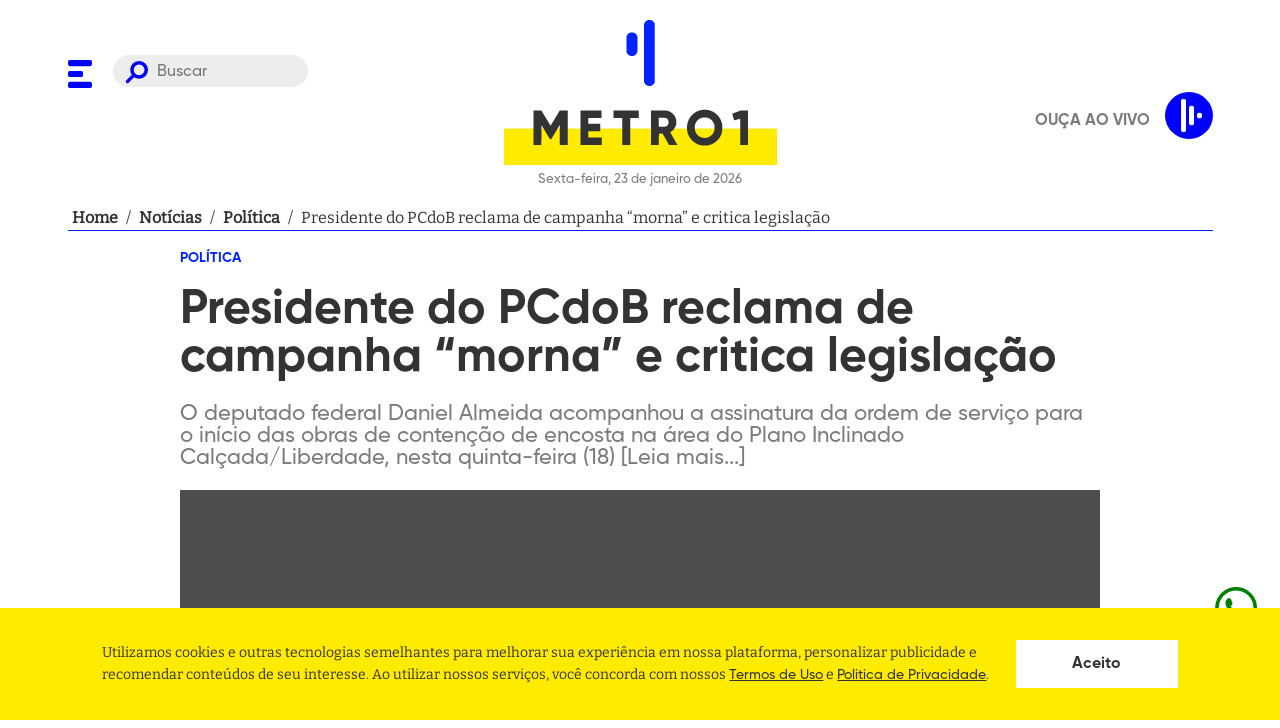

--- FILE ---
content_type: text/html; charset=utf-8
request_url: https://www.metro1.com.br/noticias/politica/20992,presidente-do-pcdob-reclama-de-campanha-morna-e-critica-legislacao
body_size: 25518
content:
<!DOCTYPE html><html lang="pt-br"><head><link rel="stylesheet" type="text/css" charSet="UTF-8" href="https://cdnjs.cloudflare.com/ajax/libs/slick-carousel/1.6.0/slick.min.css"/><link rel="stylesheet" type="text/css" href="https://cdnjs.cloudflare.com/ajax/libs/slick-carousel/1.6.0/slick-theme.min.css"/><link rel="preload" href="/assets/fonts/Bitter/static/Bitter-Regular.ttf" as="font" crossorigin=""/><link rel="preload" href="/assets/fonts/Gilroy/Gilroy-ExtraBold.otf" as="font" crossorigin=""/><link rel="preload" href="/assets/fonts/Gilroy/Gilroy-Bold.otf" as="font" crossorigin=""/><link rel="preload" href="/assets/fonts/Gilroy/Gilroy-Medium.otf" as="font" crossorigin=""/><script async="" src="https://www.instagram.com/embed.js"></script><script async="" src="https://platform.twitter.com/widgets.js"></script><script async="" src="https://www.googletagservices.com/tag/js/gpt.js"></script><link rel="apple-touch-icon" sizes="57x57" href="/apple-icon-57x57.png"/><link rel="apple-touch-icon" sizes="60x60" href="/apple-icon-60x60.png"/><link rel="apple-touch-icon" sizes="72x72" href="/apple-icon-72x72.png"/><link rel="apple-touch-icon" sizes="76x76" href="/apple-icon-76x76.png"/><link rel="apple-touch-icon" sizes="114x114" href="/apple-icon-114x114.png"/><link rel="apple-touch-icon" sizes="120x120" href="/apple-icon-120x120.png"/><link rel="apple-touch-icon" sizes="144x144" href="/apple-icon-144x144.png"/><link rel="apple-touch-icon" sizes="152x152" href="/apple-icon-152x152.png"/><link rel="apple-touch-icon" sizes="180x180" href="/apple-icon-180x180.png"/><link rel="icon" type="image/png" sizes="64x64" href="/assets/favicon-dark.png"/><link rel="manifest" href="/manifest.json"/><meta name="msapplication-TileColor" content="#ffffff"/><meta name="msapplication-TileImage" content="/ms-icon-144x144.png"/><meta name="theme-color" content="#ffffff"/><meta name="facebook-domain-verification" content="agpaw7a1ikxz0qfjra2yyujiw9cvqp"/><script defer="" src="https://cdn.onesignal.com/sdks/OneSignalSDK.js" async=""></script><script defer="">
             window.OneSignal = window.OneSignal || [];
             OneSignal.push(function() {
               OneSignal.init({
                 appId: "fe926803-3d18-4f02-8e3d-f19e7da6730f",
                 safari_web_id: "web.onesignal.auto.639febc2-a356-4a97-8e69-81281557724a",
                 promptOptions: {
                  actionMessage:
                    "Metro 1 gostaria de mostrar notificações de suas últimas notícias!",
                  acceptButtonText: "PERMITIR",
                  cancelButtonText: "NÃO, OBRIGADO",
                },

                 notifyButton: {
                   enable: true,
                 },
               });
             });
          </script><script>(function(w,d,s,l,i){w[l] = w[l] || [];w[l].push({'gtm.start':
                    new Date().getTime(),event:'gtm.js'});var f=d.getElementsByTagName(s)[0],
                    j=d.createElement(s),dl=l!='dataLayer'?'&l='+l:'';j.async=true;j.src=
                    'https://www.googletagmanager.com/gtm.js?id='+i+dl;f.parentNode.insertBefore(j,f);
                    })(window,document,'script','dataLayer','GTM-M7FV327K');</script><script async="" src="https://securepubads.g.doubleclick.net/tag/js/gpt.js"></script><script>
            window.googletag = window.googletag || {cmd: []};

             window.googletag.cmd.push(() => {
               window.mapping = googletag.sizeMapping()
                  .addSize([1024, 0], [[980, 180],[930, 180], [728, 90],[640,480], [160,600], [380,415]])
                  .addSize([980, 0], [[728, 90], [565, 70],[640,480], [160,600], [380,415]])
                  .addSize([728, 0], [[480, 60], [320, 50], [234, 60],[640,480], [160,600], [380,415]])
                  .addSize([640, 0], [[320, 240], [234, 60],[640,480], [160,600]])
                  .addSize([0, 0], [[336, 280], [320, 240], [320, 50], [234, 60], [160,600]])
                  .build();

               window.googletag.defineSlot('/21707467271/Super-Banner-entre-Noticias', [728, 90], 'div-gpt-ad-1525049457756-2').defineSizeMapping(window.mapping).addService(googletag.pubads());
               window.googletag.defineSlot('/21707467271/Super-Banner-Superior', [728, 90], 'div-gpt-ad-1528227811441-0').defineSizeMapping(window.mapping).addService(googletag.pubads());
               window.googletag.defineSlot('/21707467271/Outlimit', [640, 480], 'div-gpt-ad-1549296380337-0').defineSizeMapping(window.mapping).addService(googletag.pubads());
               window.googletag.defineSlot('/21707467271/Top-Banner-Principal', [930, 180], 'div-gpt-ad-1525049457756-8').defineSizeMapping(window.mapping).addService(googletag.pubads());
               window.googletag.defineSlot('/21707467271/home-bloco-comentarios', [380, 415], 'div-gpt-ad-1624319137040-0').defineSizeMapping(window.mapping).addService(googletag.pubads());
               window.googletag.defineSlot('/21707467271/super-banner-interna-noticia', [[728, 90], [320, 50]], 'div-gpt-ad-1624318940359-0').defineSizeMapping(window.mapping).addService(googletag.pubads());

               window.googletag.pubads().enableSingleRequest();
               window.googletag.pubads().collapseEmptyDivs();
               window.googletag.enableServices();
             });
          </script><meta charSet="UTF-8"/><meta http-equiv="x-ua-compatible" content="IE=edge,chrome=1"/><meta name="viewport" content="width=device-width, initial-scale=1"/><link rel="base" href="https://www.metro1.com.br"/><meta name="theme-color" content="#FFFFFF"/><meta name="msapplication-TileColor" content="#FFFFFF"/><title>Presidente do PCdoB reclama de campanha “morna” e critica legislação - Metro 1</title><meta name="robots" content="index,follow"/><meta name="googlebot" content="index,follow"/><meta name="description" content="O deputado federal  Daniel Almeida acompanhou a assinatura da ordem de serviço para o início das obras de contenção de encosta na área do Plano Inclinado Calçada/Liberdade, nesta quinta-feira (18) [Leia mais...]"/><meta name="twitter:card" content="summary_large_image"/><meta name="twitter:site" content="@metro1"/><meta name="twitter:creator" content="@metro1"/><meta property="fb:app_id" content="215134551966885"/><meta property="og:url" content="https://www.metro1.com.br/noticias/politica/20992,presidente-do-pcdob-reclama-de-campanha-morna-e-critica-legislacao"/><meta property="og:type" content="website"/><meta property="og:title" content="Presidente do PCdoB reclama de campanha “morna” e critica legislação - Metro 1"/><meta property="og:description" content="O deputado federal  Daniel Almeida acompanhou a assinatura da ordem de serviço para o início das obras de contenção de encosta na área do Plano Inclinado Calçada/Liberdade, nesta quinta-feira (18) [Leia mais...]"/><meta property="og:image" content="https://api.metro1.com.br/imagens/thumb-2.jpg"/><meta property="og:image:alt" content="Thumbnail"/><meta property="og:image:width" content="1200"/><meta property="og:image:height" content="630"/><meta property="og:locale" content="pt_BR"/><meta property="og:site_name" content="Presidente do PCdoB reclama de campanha “morna” e critica legislação - Metro 1"/><link rel="canonical" href="https://www.metro1.com.br/noticias/politica/20992,presidente-do-pcdob-reclama-de-campanha-morna-e-critica-legislacao"/><meta name="referrer" content="no-referrer-when-downgrade"/><meta name="google" content="notranslate"/><meta name="MobileOptimized" content="320"/><meta name="HandheldFriendly" content="True"/><meta property="fb:pages" content="111209462238356"/><meta name="image" content="https://api.metro1.com.br/imagens/thumb-2.jpg"/><meta property="twitter:image" content="https://api.metro1.com.br/imagens/thumb-2.jpg"/><meta name="next-head-count" content="32"/><link rel="preload" href="/_next/static/css/aea3675af88d5deac27b.css" as="style"/><link rel="stylesheet" href="/_next/static/css/aea3675af88d5deac27b.css" data-n-g=""/><noscript data-n-css=""></noscript><link rel="preload" href="/_next/static/chunks/webpack-f109c071d7ac201663fa.js" as="script"/><link rel="preload" href="/_next/static/chunks/framework.bf5ed108d6c23a237d21.js" as="script"/><link rel="preload" href="/_next/static/chunks/b4b8a5c778ab29ac69145c3030660a5fcef7874d.114fc249aa1540b2d7f1.js" as="script"/><link rel="preload" href="/_next/static/chunks/main-985f2ed061a0502bea12.js" as="script"/><link rel="preload" href="/_next/static/chunks/661a6161175cf702215182c3b7392056c7b307a7.bd38e5a2255196512cfc.js" as="script"/><link rel="preload" href="/_next/static/chunks/29ef78731a8d7660970932eedb4b2d7ac3a178bc.7b620db078f6f21d338d.js" as="script"/><link rel="preload" href="/_next/static/chunks/cb56de6b0ca39d8bc0a887eb8b91fb59b074f3f5.43606562d9252cf5f06e.js" as="script"/><link rel="preload" href="/_next/static/chunks/pages/_app-bf31a06e3de8c79e9450.js" as="script"/><link rel="preload" href="/_next/static/chunks/41155975.ffcec48cd6771b16b068.js" as="script"/><link rel="preload" href="/_next/static/chunks/68c0a17d.a43692f83a1a91b4acaa.js" as="script"/><link rel="preload" href="/_next/static/chunks/cb355538.d3d4aa8080ea6ebf4488.js" as="script"/><link rel="preload" href="/_next/static/chunks/de5a084e9ad1d2f2cbdb6427d0c0847a39051242.49925a6894b62b4a3a2a.js" as="script"/><link rel="preload" href="/_next/static/chunks/d245cc0cd9bd24c9048528d404014dd3234153dd.d0d02872d3bc08ac8bf6.js" as="script"/><link rel="preload" href="/_next/static/chunks/6448e691bbc6f14ec0c592b6a46fd0a9e447b6a1.37dcc894ce5d27bf707b.js" as="script"/><link rel="preload" href="/_next/static/chunks/f95958964eacf5a4c684222cb3b7a2dcb7d3b6dc.c47b59311435a6580290.js" as="script"/><link rel="preload" href="/_next/static/chunks/pages/noticias/%5Bslug-category%5D/%5Brequest%5D-84b3a34a32de0c8d117b.js" as="script"/><style data-styled="" data-styled-version="5.2.3">.dQhHcy{display:block;width:100%;max-width:1185px;margin:0 auto;padding:0 20px;position:relative;z-index:2;}/*!sc*/
data-styled.g1[id="styles__Container-crtx69-0"]{content:"dQhHcy,"}/*!sc*/
.cMJtEK{margin-bottom:21px;}/*!sc*/
.cMJtEK h3,.cMJtEK h2,.cMJtEK h1{font-family:'Gilroy',sans-serif;font-size:4.2rem;font-weight:bolder;color:#0023FF;}/*!sc*/
@media only screen and (max-width:768px){.cMJtEK{margin-bottom:10px;}.cMJtEK h3,.cMJtEK h2,.cMJtEK h1{font-size:2.7rem;}}/*!sc*/
data-styled.g2[id="styles__TitleSection-crtx69-1"]{content:"cMJtEK,"}/*!sc*/
@font-face{font-family:"Bitter";src:url("/assets/fonts/Bitter/static/Bitter-Regular.ttf");font-style:normal;font-weight:500;font-display:swap;}/*!sc*/
@font-face{font-family:"Gilroy";src:url("/assets/fonts/Gilroy/Gilroy-ExtraBold.otf");font-style:normal;font-weight:900;font-display:swap;}/*!sc*/
@font-face{font-family:"Gilroy";src:url("/assets/fonts/Gilroy/Gilroy-Bold.otf");font-style:normal;font-weight:700;font-display:swap;}/*!sc*/
@font-face{font-family:"Gilroy";src:url("/assets/fonts/Gilroy/Gilroy-Medium.otf");font-style:normal;font-weight:500;font-display:swap;}/*!sc*/
*{margin:0;padding:0;box-sizing:border-box;outline:0;}/*!sc*/
html{font-size:10px;height:100%;}/*!sc*/
@media (min-width:1981px){html{font-size:10px;}}/*!sc*/
body{height:auto;vertical-align:baseline;text-rendering:optimizeLegibility !important;-webkit-font-smoothing:antialiased !important;-moz-osx-font-smoothing:grayscale;background-color:#FFFFFF;}/*!sc*/
body,#root{min-height:100vh;position:relative;}/*!sc*/
#root{height:100%;}/*!sc*/
h1,h2,h3,h4,h5,h6,strong{font-family:'Gilroy',sans-serif;font-weight:700;}/*!sc*/
a{-webkit-text-decoration:none;text-decoration:none;font-weight:700;background:none;cursor:pointer;border:0;-webkit-transition:180ms ease-in-out;transition:180ms ease-in-out;}/*!sc*/
button{cursor:pointer;border:0;display:-webkit-box;display:-webkit-flex;display:-ms-flexbox;display:flex;-webkit-box-pack:center;-webkit-justify-content:center;-ms-flex-pack:center;justify-content:center;-webkit-align-items:center;-webkit-box-align:center;-ms-flex-align:center;align-items:center;}/*!sc*/
ul{text-align:left;padding:revert;}/*!sc*/
body,input,button{font-family:'Bitter',-apple-system,BlinkMacSystemFont,'Segoe UI',Roboto,Helvetica,Arial,sans-serif,'Apple Color Emoji','Segoe UI Emoji','Segoe UI Symbol';font-size:1.6rem;line-height:1;color:#333333;}/*!sc*/
data-styled.g18[id="sc-global-hxcyQg1"]{content:"sc-global-hxcyQg1,"}/*!sc*/
.enoXbg{display:-webkit-box;display:-webkit-flex;display:-ms-flexbox;display:flex;-webkit-box-pack:center;-webkit-justify-content:center;-ms-flex-pack:center;justify-content:center;-webkit-align-items:center;-webkit-box-align:center;-ms-flex-align:center;align-items:center;width:100%;margin-bottom:20px;padding:0 20px;}/*!sc*/
data-styled.g19[id="styles__Container-sc-63osx4-0"]{content:"enoXbg,"}/*!sc*/
.cvRvig{display:-webkit-box;display:-webkit-flex;display:-ms-flexbox;display:flex;width:100%;max-width:1145px;border-bottom:1px solid #0023FF;-webkit-align-items:center;-webkit-box-align:center;-ms-flex-align:center;align-items:center;gap:4px;font-size:16px;line-height:24px;font-weight:400;}/*!sc*/
data-styled.g20[id="styles__Content-sc-63osx4-1"]{content:"cvRvig,"}/*!sc*/
.jXJhPe{min-width:5px;margin:0 4px;color:#333333;overflow:hidden;display:-webkit-box;-webkit-box-orient:vertical;-webkit-line-clamp:1;}/*!sc*/
data-styled.g21[id="styles__Item-sc-63osx4-2"]{content:"jXJhPe,"}/*!sc*/
.WSLQd:hover{-webkit-text-decoration:underline;text-decoration:underline;}/*!sc*/
data-styled.g22[id="styles__Redirecionar-sc-63osx4-3"]{content:"WSLQd,"}/*!sc*/
.dmgWYT{list-style:none;display:-webkit-box;display:-webkit-flex;display:-ms-flexbox;display:flex;-webkit-flex-flow:row wrap;-ms-flex-flow:row wrap;flex-flow:row wrap;margin-bottom:20px;padding:0;}/*!sc*/
data-styled.g23[id="styles__MenuSocial-fvfyc4-0"]{content:"dmgWYT,"}/*!sc*/
.fSsJaC{padding:0 10px;}/*!sc*/
.fSsJaC:first-of-type{padding-left:0;}/*!sc*/
.fSsJaC:first-of-type{padding-right:0;}/*!sc*/
.fSsJaC:last-child{margin-right:0;}/*!sc*/
.fSsJaC svg path{fill:#0023FF;}/*!sc*/
data-styled.g24[id="styles__MenuSocialLogo-fvfyc4-1"]{content:"fSsJaC,"}/*!sc*/
.kPtpmW{background-color:#FFEB00;padding-top:83px;}/*!sc*/
data-styled.g25[id="styles__FooterWrapper-cxyxyu-0"]{content:"kPtpmW,"}/*!sc*/
.fUipYo{grid-column:2;color:#333333;font-size:20px;}/*!sc*/
.fUipYo em{margin-bottom:20px;display:block;font-style:normal;white-space:pre-wrap;word-break:break-word;line-height:1.4;}/*!sc*/
.fUipYo em:last-child{margin-bottom:0;}/*!sc*/
.fUipYo em a{color:#333333;font-weight:bold;}/*!sc*/
.fUipYo em a:hover{-webkit-text-decoration:underline;text-decoration:underline;}/*!sc*/
@media only screen and (max-width:630px){.fUipYo{font-size:1.3rem;padding:0 40px;}}/*!sc*/
data-styled.g26[id="styles__Address-cxyxyu-1"]{content:"fUipYo,"}/*!sc*/
.irAVhq{display:grid;grid-template-columns:auto 403px;overflow:hidden;}/*!sc*/
@media only screen and (max-width:768px){.irAVhq{grid-template-columns:1fr;}}/*!sc*/
.irAVhq .styles__MenuSocial-fvfyc4-0{-webkit-align-self:flex-end;-ms-flex-item-align:end;align-self:flex-end;display:-webkit-inline-box;display:-webkit-inline-flex;display:-ms-inline-flexbox;display:inline-flex;width:300px;}/*!sc*/
.irAVhq .styles__MenuSocial-fvfyc4-0 li{-webkit-flex:1;-ms-flex:1;flex:1;}/*!sc*/
@media only screen and (max-width:768px){.irAVhq .styles__MenuSocial-fvfyc4-0{display:none;}}/*!sc*/
.irAVhq .styles__MenuSocial-fvfyc4-0 svg{margin-bottom:0;}/*!sc*/
.irAVhq svg{width:100%;grid-column:2;margin-top:83px;margin-bottom:-60px;}/*!sc*/
.irAVhq svg path{fill:#0023FF;}/*!sc*/
data-styled.g27[id="styles__FooterContent-cxyxyu-2"]{content:"irAVhq,"}/*!sc*/
.ggFkUZ{width:100%;border:none;border-radius:30px;padding:8px 20px 5px 44px;background-color:#7b7b7b22;color:#7b7b7b;background-image:url('/assets/search.svg');background-repeat:no-repeat;background-position:12px 6px;background-size:23px;font-size:16px;font-family:'Gilroy',sans-serif;}/*!sc*/
@media only screen and (max-width:768px){.ggFkUZ{display:none;}}/*!sc*/
data-styled.g30[id="styles__Input-sc-18kbtci-1"]{content:"ggFkUZ,"}/*!sc*/
.bNwlFY{visibility:hidden;opacity:0;position:fixed;top:0;right:0;bottom:0;left:0;z-index:9;display:-webkit-box;display:-webkit-flex;display:-ms-flexbox;display:flex;-webkit-align-items:center;-webkit-box-align:center;-ms-flex-align:center;align-items:center;-webkit-box-pack:center;-webkit-justify-content:center;-ms-flex-pack:center;justify-content:center;width:100%;height:100vh;background:rgba(0,0,0,0.5);}/*!sc*/
data-styled.g31[id="styles__Wrapper-d0mmlq-0"]{content:"bNwlFY,"}/*!sc*/
.dVWjlv{width:80%;height:40px;background-color:white;background-image:url('/assets/search.svg');background-repeat:no-repeat;background-position:calc(100% - 20px) center;background-size:25px;padding:0 calc(40px + 25px) 0 20px;border:0;}/*!sc*/
.dVWjlv:focus{box-shadow:0 0 5px 0 #3a4042;}/*!sc*/
data-styled.g32[id="styles__Input-d0mmlq-1"]{content:"dVWjlv,"}/*!sc*/
.iLSNzE{display:none;position:absolute;left:35px;top:50%;-webkit-transform:translateY(-50%);-ms-transform:translateY(-50%);transform:translateY(-50%);width:25px;height:25px;background-color:transparent;background-image:url('/assets/search.svg');background-repeat:no-repeat;background-position:center center;background-size:25px;}/*!sc*/
@media only screen and (max-width:768px){.iLSNzE{display:initial;}}/*!sc*/
data-styled.g33[id="styles__Button-d0mmlq-2"]{content:"iLSNzE,"}/*!sc*/
.dBWtAx{position:absolute;top:20px;right:20px;width:25px;height:25px;background-color:transparent;}/*!sc*/
.dBWtAx > svg{width:100%;height:100%;}/*!sc*/
.dBWtAx > svg g{fill:white;}/*!sc*/
data-styled.g34[id="styles__ButtonClose-d0mmlq-3"]{content:"dBWtAx,"}/*!sc*/
.oqdtL{position:fixed;background:#FFFFFF;top:0;width:100%;height:139px;opacity:0;-webkit-transform:translateY(-100px);-ms-transform:translateY(-100px);transform:translateY(-100px);pointer-events:none;border-bottom:1px solid #DDDDDD;box-shadow:0 4px 8px rgb(0 0 0 / 15%);-webkit-transition:all 0.2s ease;transition:all 0.2s ease;z-index:1030;}/*!sc*/
@media only screen and (max-width:630px){.oqdtL{margin-bottom:15px;}}/*!sc*/
@media only screen and (max-width:768px){.oqdtL{height:113px;}}/*!sc*/
data-styled.g35[id="styles__HeaderWrapper-dmb9s1-0"]{content:"oqdtL,"}/*!sc*/
.hRPDWs{display:-webkit-box;display:-webkit-flex;display:-ms-flexbox;display:flex;-webkit-align-items:center;-webkit-box-align:center;-ms-flex-align:center;align-items:center;}/*!sc*/
data-styled.g36[id="styles__HeaderContent-dmb9s1-1"]{content:"hRPDWs,"}/*!sc*/
.kRlseU{display:grid;grid-template-columns:240px auto 240px;-webkit-align-items:center;-webkit-box-align:center;-ms-flex-align:center;align-items:center;}/*!sc*/
@media only screen and (max-width:768px){.kRlseU{grid-template-columns:60px auto 60px;gap:10px;-webkit-align-items:center;-webkit-box-align:center;-ms-flex-align:center;align-items:center;}}/*!sc*/
data-styled.g37[id="styles__HeaderCont-dmb9s1-2"]{content:"kRlseU,"}/*!sc*/
.kGWRdp{gap:5px;display:grid;grid-template-columns:40px auto;}/*!sc*/
@media only screen and (max-width:768px){.kGWRdp{position:relative;display:block;}}/*!sc*/
data-styled.g38[id="styles__LeftCont-dmb9s1-3"]{content:"kGWRdp,"}/*!sc*/
.dUBozl{position:relative;top:4px;}/*!sc*/
.dUBozl svg path{fill:blue;}/*!sc*/
@media only screen and (max-width:768px){.dUBozl{position:absolute;top:50%;-webkit-transform:translateY(-50%);-ms-transform:translateY(-50%);transform:translateY(-50%);}.dUBozl svg{width:25px;height:25px;}}/*!sc*/
data-styled.g39[id="styles__ToggleMenu-dmb9s1-4"]{content:"dUBozl,"}/*!sc*/
.bsCjzD{justify-self:center;}/*!sc*/
.bsCjzD > p{font-size:13px;font-family:'Gilroy',sans-serif;color:#7b7b7b;text-align:center;margin-top:5px;}/*!sc*/
.bsCjzD svg{width:100%;height:100px;}/*!sc*/
.bsCjzD svg #rect{fill:#FFEB00;}/*!sc*/
.bsCjzD svg #texto{fill:#333333;}/*!sc*/
.bsCjzD svg #texto path{fill:#333333;}/*!sc*/
@media only screen and (max-width:768px){.bsCjzD svg{height:60px;}.bsCjzD > p{font-size:11px;}}/*!sc*/
data-styled.g40[id="styles__LogoContent-dmb9s1-5"]{content:"bsCjzD,"}/*!sc*/
.gQDQxq{padding:20px 0;position:relative;background:#FFFFFF;width:100%;}/*!sc*/
@media only screen and (max-width:630px){.gQDQxq{margin-bottom:15px;}}/*!sc*/
@media only screen and (max-width:768px){.gQDQxq > .styles__Container-crtx69-0{position:static;}}/*!sc*/
data-styled.g41[id="styles__HeaderWrapper-sc-12f9ssu-0"]{content:"gQDQxq,"}/*!sc*/
.fsA-DJn{display:grid;grid-template-columns:240px auto 240px;}/*!sc*/
@media only screen and (max-width:768px){.fsA-DJn{grid-template-columns:60px auto 60px;gap:10px;-webkit-align-items:center;-webkit-box-align:center;-ms-flex-align:center;align-items:center;}}/*!sc*/
data-styled.g42[id="styles__HeaderCont-sc-12f9ssu-1"]{content:"fsA-DJn,"}/*!sc*/
.hVenA{gap:5px;display:grid;-webkit-align-self:start;-ms-flex-item-align:start;align-self:start;-webkit-align-items:flex-end;-webkit-box-align:flex-end;-ms-flex-align:flex-end;align-items:flex-end;grid-template-columns:40px auto;margin-top:35px;}/*!sc*/
@media only screen and (max-width:768px){.hVenA{position:relative;display:block;-webkit-align-self:center;-ms-flex-item-align:center;align-self:center;margin-top:0;}}/*!sc*/
data-styled.g43[id="styles__LeftCont-sc-12f9ssu-2"]{content:"hVenA,"}/*!sc*/
.icQtry{position:relative;top:4px;}/*!sc*/
.icQtry svg path{fill:blue;}/*!sc*/
@media only screen and (max-width:768px){.icQtry{position:absolute;top:50%;-webkit-transform:translateY(-50%);-ms-transform:translateY(-50%);transform:translateY(-50%);}.icQtry svg{width:25px;height:25px;}}/*!sc*/
data-styled.g44[id="styles__ToggleMenu-sc-12f9ssu-3"]{content:"icQtry,"}/*!sc*/
.iApUxc{justify-self:center;}/*!sc*/
.iApUxc > p{font-size:13px;font-family:'Gilroy',sans-serif;color:#7b7b7b;text-align:center;margin-top:5px;}/*!sc*/
.iApUxc svg,.iApUxc img{width:100%;}/*!sc*/
.iApUxc svg#mobile,.iApUxc img#mobile{text-align:center;display:none;}/*!sc*/
@media only screen and (max-width:768px){.iApUxc svg#mobile,.iApUxc img#mobile{display:block;}}/*!sc*/
@media only screen and (max-width:768px){.iApUxc svg#desktop,.iApUxc img#desktop{display:none;}}/*!sc*/
.iApUxc svg #signo,.iApUxc img #signo{fill:#0023FF;}/*!sc*/
.iApUxc svg #signo rect,.iApUxc img #signo rect{fill:#0023FF;}/*!sc*/
.iApUxc svg #signo path,.iApUxc img #signo path{fill:#0023FF;}/*!sc*/
.iApUxc svg #rect,.iApUxc img #rect{fill:#FFEB00;}/*!sc*/
.iApUxc svg #rect path,.iApUxc img #rect path{fill:#FFEB00;}/*!sc*/
.iApUxc svg #texto,.iApUxc img #texto{fill:#333333;}/*!sc*/
.iApUxc svg #texto path,.iApUxc img #texto path{fill:#333333;}/*!sc*/
@media only screen and (max-width:768px){.iApUxc > p{font-size:11px;}}/*!sc*/
data-styled.g45[id="styles__LogoContent-sc-12f9ssu-4"]{content:"iApUxc,"}/*!sc*/
.gjnLJo{display:block;color:#7B7B7B;font-family:'Gilroy';font-size:1.3rem;text-transform:uppercase;margin-top:10px;}/*!sc*/
data-styled.g47[id="styles__ThemeLegend-ml4bh7-0"]{content:"gjnLJo,"}/*!sc*/
.dKUaHe{position:absolute;bottom:20px;right:30px;}/*!sc*/
.dKUaHe svg{width:58px;height:58px;}/*!sc*/
.dKUaHe svg path{fill:#0023FF;}/*!sc*/
.dKUaHe svg g{stroke:#0023FF;}/*!sc*/
data-styled.g48[id="styles__LogoMenu-sc-1am6g1g-0"]{content:"dKUaHe,"}/*!sc*/
.DIxVf{position:fixed;z-index:9999;left:0;top:0;background-color:#FFFFFF;width:100%;max-width:480px;height:100vh;max-height:100%;pointer-events:none;-webkit-transform:translateX(-100%);-ms-transform:translateX(-100%);transform:translateX(-100%);-webkit-transition:0.3s;transition:0.3s;overflow:hidden;}/*!sc*/
.DIxVf.active{pointer-events:all;opacity:1;-webkit-transform:translateX(0);-ms-transform:translateX(0);transform:translateX(0);}/*!sc*/
@media only screen and (min-width:768px){.DIxVf{background-color:#FFFFFF;}}/*!sc*/
data-styled.g49[id="styles__MenuWrapper-sc-1am6g1g-1"]{content:"DIxVf,"}/*!sc*/
.gBQanw{width:100%;padding:30px 0 30px 30px;position:relative;height:90%;overflow:auto;}/*!sc*/
data-styled.g50[id="styles__MenuContent-sc-1am6g1g-2"]{content:"gBQanw,"}/*!sc*/
.bXZkdL{list-style:none;margin:0;padding:0;}/*!sc*/
.bXZkdL.active{display:block;}/*!sc*/
.jOfgwL{list-style:none;margin:0;padding:0;margin:10px 0;display:none;}/*!sc*/
.jOfgwL.active{display:block;}/*!sc*/
.jOfgwL .styles__MenuItem-sc-1am6g1g-4 a{color:#7B7B7B !important;font-size:1.8rem;text-transform:uppercase;line-height:32px;}/*!sc*/
data-styled.g51[id="styles__MenuList-sc-1am6g1g-3"]{content:"bXZkdL,jOfgwL,"}/*!sc*/
.kEYoRd a{font-size:2.2rem;color:#333333;-webkit-transition:0.3s;transition:0.3s;display:inline-block;font-family:'Gilroy',sans-serif;line-height:44px;}/*!sc*/
.kEYoRd a.clicked svg{-webkit-transform:rotate(-180deg);-ms-transform:rotate(-180deg);transform:rotate(-180deg);}/*!sc*/
.kEYoRd svg{margin-left:10px;cursor:pointer;}/*!sc*/
.kEYoRd svg rect{fill:blue;}/*!sc*/
data-styled.g52[id="styles__MenuItem-sc-1am6g1g-4"]{content:"kEYoRd,"}/*!sc*/
.dDgQZv{cursor:pointer;background:none;font-size:0;top:32px;right:30px;position:absolute;}/*!sc*/
.dDgQZv svg{width:22px;height:22px;}/*!sc*/
.dDgQZv svg g{fill:#0023FF;}/*!sc*/
data-styled.g53[id="styles__CloseMenu-sc-1am6g1g-5"]{content:"dDgQZv,"}/*!sc*/
.hZktSW{display:block;height:50px;}/*!sc*/
.hZktSW svg .bulbBg{fill:#D3D3D3;-webkit-transition:0.3s;transition:0.3s;}/*!sc*/
data-styled.g54[id="styles__ToggleMode-sc-1am6g1g-6"]{content:"hZktSW,"}/*!sc*/
.dYHZJJ{position:absolute;z-index:9999999;bottom:30px;left:30px;}/*!sc*/
.dYHZJJ > a:first-child{display:block;margin-bottom:10px;}/*!sc*/
.dYHZJJ > a:first-child:hover{-webkit-text-decoration:underline;text-decoration:underline;}/*!sc*/
data-styled.g55[id="styles__ToggleModeAndLegalWrapper-sc-1am6g1g-7"]{content:"dYHZJJ,"}/*!sc*/
.fNRGez{position:fixed;bottom:88.05px;right:20px;height:48.05px;width:48.05px;color:green;cursor:pointer;z-index:9999999999;}/*!sc*/
.fNRGez div{position:absolute;top:3px;right:61px;background-color:black;max-width:75vw;color:white;padding:14.4px;-webkit-transform:rotateY(90deg);-ms-transform:rotateY(90deg);transform:rotateY(90deg);border-radius:10px;width:-webkit-max-content;width:-moz-max-content;width:max-content;}/*!sc*/
.fNRGez a{color:green !important;}/*!sc*/
.fNRGez a:visited{color:green !important;}/*!sc*/
.fNRGez:hover div{-webkit-transition:-webkit-transform 0.25s;-webkit-transition:transform 0.25s;transition:transform 0.25s;-webkit-transform:rotateY(0deg);-ms-transform:rotateY(0deg);transform:rotateY(0deg);}/*!sc*/
.fNRGez:hover div div:after{content:"";position:absolute;top:100%;right:50%;margin-right:-5px;border-width:5px;border-style:solid;border-color:black transparent transparent transparent;}/*!sc*/
.fNRGez:hover div svg{position:absolute;top:50%;-webkit-transform:translateY(-50%);-ms-transform:translateY(-50%);transform:translateY(-50%);right:-14px;}/*!sc*/
data-styled.g56[id="Layout__WhatsappButton-xs74wc-0"]{content:"fNRGez,"}/*!sc*/
.cynXuA{display:-webkit-box;display:-webkit-flex;display:-ms-flexbox;display:flex;-webkit-align-items:center;-webkit-box-align:center;-ms-flex-align:center;align-items:center;-webkit-box-pack:center;-webkit-justify-content:center;-ms-flex-pack:center;justify-content:center;margin-bottom:2.4rem;padding:40px 0;border:solid #d3d3d3;border-width:1px 0;}/*!sc*/
data-styled.g57[id="styles__Wrapper-hsnq08-0"]{content:"cynXuA,"}/*!sc*/
.ieyGEH{display:-webkit-box;display:-webkit-flex;display:-ms-flexbox;display:flex;}/*!sc*/
.ieyGEH button{-webkit-flex:1;-ms-flex:1;flex:1;width:40px;}/*!sc*/
.ieyGEH button:last-child{margin-left:10px;}/*!sc*/
.ieyGEH svg g,.ieyGEH svg path{fill:#0023FF;}/*!sc*/
@media only screen and (max-width:768px){.ieyGEH svg{width:20px;height:20px;}}/*!sc*/
data-styled.g61[id="styles__Buttons-sc-13qlklm-2"]{content:"ieyGEH,"}/*!sc*/
.gXQMRr{font-size:0;background:transparent;outline:0;border:none;}/*!sc*/
.gXQMRr svg{width:20px;}/*!sc*/
.gXQMRr svg path{fill:currentColor;}/*!sc*/
data-styled.g62[id="styles__ButtonMore-sc-13qlklm-3"]{content:"gXQMRr,"}/*!sc*/
.coTeKQ{display:-webkit-box;display:-webkit-flex;display:-ms-flexbox;display:flex;}/*!sc*/
.coTeKQ > a{position:relative;-webkit-align-self:flex-start;-ms-flex-item-align:start;align-self:flex-start;}/*!sc*/
.coTeKQ > a::before{content:'';position:absolute;top:0;height:0;width:100%;height:100%;border-radius:6px;background-image:linear-gradient( to bottom,transparent,transparent,rgba(0,0,0,1) );}/*!sc*/
.coTeKQ img{width:181px;height:137px;object-fit:cover;border-radius:6px;}/*!sc*/
.coTeKQ .left{width:100%;margin-right:11px;display:-webkit-box;display:-webkit-flex;display:-ms-flexbox;display:flex;-webkit-flex-direction:column;-ms-flex-direction:column;flex-direction:column;-webkit-box-pack:stretch;-webkit-justify-content:stretch;-ms-flex-pack:stretch;justify-content:stretch;}/*!sc*/
.coTeKQ .left > header{font-family:'Gilroy',sans-serif;color:#333333;-webkit-flex:1;-ms-flex:1;flex:1;}/*!sc*/
.coTeKQ .left > header .title{font-size:1.9rem;}/*!sc*/
.coTeKQ .left > header a{color:#333333;}/*!sc*/
.coTeKQ .left > header .category{display:block;font-size:1.5rem;color:#0023FF;text-transform:uppercase;padding-bottom:10px;font-family:'Gilroy',sans-serif;font-weight:bolder;}/*!sc*/
.coTeKQ .left footer{display:-webkit-box;display:-webkit-flex;display:-ms-flexbox;display:flex;-webkit-align-items:center;-webkit-box-align:center;-ms-flex-align:center;align-items:center;-webkit-box-pack:justify;-webkit-justify-content:space-between;-ms-flex-pack:justify;justify-content:space-between;margin-top:8px;}/*!sc*/
.coTeKQ .left footer > p{color:#a2a2a2;font-size:1.2rem;font-family:'Gilroy',sans-serif;}/*!sc*/
.coTeKQ .left footer > svg{width:20px;height:4px;}/*!sc*/
.coTeKQ .left footer > svg circle{fill:#0023FF;}/*!sc*/
@media only screen and (max-width:1377px){.coTeKQ img{width:154px;height:120px;}}/*!sc*/
@media only screen and (max-width:768px){.coTeKQ img{width:151.6px;height:129.53px;border-radius:6px;}.coTeKQ .left{border-bottom:0;padding-bottom:0;}.coTeKQ .left > header .title{font-size:1.8rem;}.coTeKQ .left > header .category{font-size:1.2rem;}}/*!sc*/
data-styled.g64[id="styles__Wrapper-sc-1iqgelv-0"]{content:"coTeKQ,"}/*!sc*/
.fFdKNS{display:-webkit-box;display:-webkit-flex;display:-ms-flexbox;display:flex;-webkit-align-items:center;-webkit-box-align:center;-ms-flex-align:center;align-items:center;-webkit-box-pack:center;-webkit-justify-content:center;-ms-flex-pack:center;justify-content:center;-webkit-flex-direction:column;-ms-flex-direction:column;flex-direction:column;text-align:center;position:relative;margin-top:20px;}/*!sc*/
.fFdKNS::before{content:'';width:100%;height:1px;background-color:#d3d3d3;position:absolute;top:50%;left:0;z-index:-1;}/*!sc*/
@media only screen and (max-width:768px){.fFdKNS svg{display:none;}}/*!sc*/
data-styled.g74[id="styles__MoreNews-sj3ngm-9"]{content:"fFdKNS,"}/*!sc*/
.hJOvxj button{padding:15px 30px 10px;background:#FFFFFF;color:#0023FF;display:inline-block;font-weight:bolder;font-family:'Gilroy',sans-serif;text-transform:uppercase;}/*!sc*/
data-styled.g91[id="styles__Wrapper-sc-12lw32t-0"]{content:"hJOvxj,"}/*!sc*/
.cjRHrx{width:75% !important;}/*!sc*/
.cjRHrx .styles__MoreNews-sj3ngm-9{margin-bottom:20px;}/*!sc*/
@media only screen and (max-width:768px){.cjRHrx{width:100% !important;}}/*!sc*/
data-styled.g100[id="styles__Wrapper-sc-1ffquwr-0"]{content:"cjRHrx,"}/*!sc*/
.kXmeqG .whatsapp-link-metropole{border-bottom:1px solid #d3d3d3;margin-bottom:15px;padding-bottom:10px;}/*!sc*/
.kXmeqG .whatsapp-link-metropole a{font-size:2rem;font-family:'Bitter',sans-serif;line-height:1.2;color:rgb(17,85,204);-webkit-text-decoration:underline;text-decoration:underline;font-weight:700;background:none;cursor:pointer;border:0px;-webkit-transition:all 180ms ease-in-out 0s;transition:all 180ms ease-in-out 0s;}/*!sc*/
data-styled.g101[id="styles__Content-sc-1ffquwr-1"]{content:"kXmeqG,"}/*!sc*/
.hJSbox{margin-bottom:15px;width:100%;}/*!sc*/
.hJSbox img{width:100%;max-width:100%;object-fit:cover;height:100%;}/*!sc*/
data-styled.g103[id="styles__ImageWrapper-sc-1ffquwr-3"]{content:"hJSbox,"}/*!sc*/
.clDgOr{margin-bottom:50px;display:grid;grid-template-columns:repeat(2,auto);padding:20px 0;border-bottom:1px solid #a2a2a2;}/*!sc*/
.clDgOr .styles__Buttons-sc-13qlklm-2{justify-self:end;-webkit-box-pack:end;-webkit-justify-content:flex-end;-ms-flex-pack:end;justify-content:flex-end;}/*!sc*/
@media only screen and (max-width:620px){.clDgOr{display:block;border:none;margin-bottom:0;}.clDgOr .styles__Buttons-sc-13qlklm-2{padding:20px 0;border-top:1px solid #a2a2a2;}}/*!sc*/
data-styled.g104[id="styles__InfoWrapper-sc-1ffquwr-4"]{content:"clDgOr,"}/*!sc*/
.iqMlSV p{color:#a2a2a2;font-size:1.5rem;font-family:'Gilroy',sans-serif;margin-bottom:10px;}/*!sc*/
data-styled.g105[id="styles__Details-sc-1ffquwr-5"]{content:"iqMlSV,"}/*!sc*/
.cHwHXo{display:block;margin-bottom:21px;font-family:'Gilroy',sans-serif;color:#333333;}/*!sc*/
.cHwHXo h2{font-size:1.4rem;font-weight:bold;margin-bottom:21px;color:#0023FF;text-transform:uppercase;}/*!sc*/
.cHwHXo h1{font-size:4.8rem;font-weight:bold;margin-bottom:21px;}/*!sc*/
.cHwHXo p{font-weight:normal;font-size:2.2rem;color:#7b7b7b;}/*!sc*/
@media only screen and (max-width:768px){.cHwHXo h1{font-size:2rem;margin-bottom:10px;}.cHwHXo h2{font-size:1.8rem;margin-bottom:10px;}.cHwHXo p{font-size:1.6rem;}}/*!sc*/
data-styled.g106[id="styles__Header-sc-1ffquwr-6"]{content:"cHwHXo,"}/*!sc*/
.ePhtZb{font-size:2rem;font-family:'Bitter',sans-serif;line-height:1.2;margin-bottom:15px;padding-bottom:10px;display:flow-root;}/*!sc*/
.ePhtZb a{color:#1155cc;-webkit-text-decoration:underline;text-decoration:underline;}/*!sc*/
.ePhtZb a,.ePhtZb b,.ePhtZb strong,.ePhtZb span{font-family:'Bitter',sans-serif;}/*!sc*/
.ePhtZb p{color:#333333;margin-bottom:10px;}/*!sc*/
.ePhtZb p:last-child{margin-bottom:0;}/*!sc*/
.ePhtZb img{max-width:100%;object-fit:cover;}/*!sc*/
@media only screen and (max-width:768px){.ePhtZb{font-size:1.6rem;}.ePhtZb iframe{max-width:100%;}.ePhtZb img{height:auto !important;}}/*!sc*/
data-styled.g107[id="styles__Body-sc-1ffquwr-7"]{content:"ePhtZb,"}/*!sc*/
.byMLWm{margin-bottom:20px;}/*!sc*/
.byMLWm > header{padding-bottom:10px;margin-bottom:15px;}/*!sc*/
.byMLWm .styles__TitleSection-crtx69-1{padding:20px 0;font-weight:100;}/*!sc*/
.byMLWm .styles__TitleSection-crtx69-1 b{padding-left:10px;}/*!sc*/
@media only screen and (max-width:768px){.byMLWm{margin-bottom:0;}}/*!sc*/
data-styled.g108[id="styles__RelatedWrapper-sc-1ffquwr-8"]{content:"byMLWm,"}/*!sc*/
.ieDcdm{display:grid;grid-template-columns:repeat(auto-fit,minmax(280px,1fr));grid-gap:20px;}/*!sc*/
@media only screen and (max-width:768px){.ieDcdm{grid-gap:10px;grid-template-columns:1fr;margin-top:20px;}.ieDcdm > article{border-bottom:1px solid #d3d3d3;padding-bottom:10px;}.ieDcdm > article > a{display:none;}.ieDcdm > article:last-child{border-bottom:0;}}/*!sc*/
data-styled.g110[id="styles__HorizontalNews-sc-1ffquwr-10"]{content:"ieDcdm,"}/*!sc*/
</style></head><body><div id="__next"><header class="styles__HeaderWrapper-sc-12f9ssu-0 gQDQxq"><div class="styles__Container-crtx69-0 dQhHcy"><div class="styles__HeaderCont-sc-12f9ssu-1 fsA-DJn"><div class="styles__LeftCont-sc-12f9ssu-2 hVenA"><a class="styles__ToggleMenu-sc-12f9ssu-3 icQtry"><svg xmlns="http://www.w3.org/2000/svg" width="24.772" height="28.074" viewBox="0 0 24.772 28.074"><path d="M2 28.074a2 2 0 0 1-2-2v-2.193a2 2 0 0 1 2-2h20.772a2 2 0 0 1 2 2v2.192a2 2 0 0 1-2 2zm0-10.94a2 2 0 0 1-2-2V12.94a2 2 0 0 1 2-2h11.482a2 2 0 0 1 2 2v2.193a2 2 0 0 1-2 2zM2 6.193a2 2 0 0 1-2-2V1.999a2 2 0 0 1 2-2h20.772a2 2 0 0 1 2 2v2.193a2 2 0 0 1-2 2z" fill="#00f"></path></svg></a><form class="styles__Wrapper-sc-18kbtci-0 iVEAhP"><input type="text" placeholder="Buscar" name="q" value="" class="styles__Input-sc-18kbtci-1 ggFkUZ"/></form><button class="styles__Button-d0mmlq-2 iLSNzE"></button><form class="styles__Wrapper-d0mmlq-0 bNwlFY"><button type="button" class="styles__ButtonClose-d0mmlq-3 dBWtAx"><svg height="365pt" viewBox="0 0 365.71733 365" width="365pt" xmlns="http://www.w3.org/2000/svg"><g fill="#f44336"><path d="M356.34 296.348L69.727 9.734c-12.5-12.5-32.766-12.5-45.247 0L9.375 24.816c-12.5 12.504-12.5 32.77 0 45.25L295.988 356.68c12.504 12.5 32.77 12.5 45.25 0l15.082-15.082c12.524-12.48 12.524-32.75.02-45.25zm0 0"></path><path d="M295.988 9.734L9.375 296.348c-12.5 12.5-12.5 32.77 0 45.25l15.082 15.082c12.504 12.5 32.77 12.5 45.25 0L356.34 70.086c12.504-12.5 12.504-32.766 0-45.246L341.258 9.758c-12.5-12.524-32.766-12.524-45.27-.024zm0 0"></path></g></svg></button><input type="text" placeholder="Buscar" name="q" value="" class="styles__Input-d0mmlq-1 dVWjlv"/></form></div><picture class="styles__LogoContent-sc-12f9ssu-4 iApUxc"><a href="/"><a><svg width="273" height="145" viewBox="0 0 273 145" fill="none" xmlns="http://www.w3.org/2000/svg" id="desktop"><rect id="rect" y="108.571" width="273" height="36.622" fill="#FEEA00"></rect><g id="signo" name="Grupo 692"><path d="M143.029 0.480927C141.901 1.0358 140.865 2.10857 140.31 3.3108L139.922 4.16162V32.8303C139.922 59.8714 139.94 61.5545 140.255 62.4423C141.531 66.1045 146.469 67.2328 149.244 64.5138C149.688 64.0699 150.224 63.3856 150.446 62.9787L150.834 62.2388V33.0153V3.7917L150.28 2.79292C149.225 0.869341 147.653 3.2302e-05 145.286 3.2302e-05C144.25 3.2302e-05 143.769 0.092512 143.029 0.480927Z" fill="#021BFF"></path><path d="M125.44 12.9656C124.237 13.5575 123.608 14.1864 122.943 15.4256C122.536 16.1654 122.536 16.2949 122.536 24.2297C122.536 32.2199 122.536 32.2754 122.961 33.0522C123.941 34.9203 125.495 35.9006 127.641 36.0301C128.88 36.1041 129.176 36.0486 130.193 35.6047C131.469 35.0313 132.449 34.051 133.06 32.7563C133.43 31.924 133.448 31.6835 133.448 24.2297V16.5539L132.93 15.4996C132.301 14.2234 131.062 13.0766 129.897 12.6882C129.416 12.5217 128.473 12.3923 127.807 12.3923C126.808 12.3923 126.364 12.5033 125.44 12.9656Z" fill="#021BFF"></path></g><g id="texto" name="Grupo 691"><path d="M197.61 89.9643C193.708 90.7226 191.192 91.9988 188.399 94.6807C185.274 97.6956 183.646 100.969 183.11 105.316C182.37 111.124 184.145 116.45 188.103 120.427C190.36 122.684 192.672 124.071 195.631 124.959C197.629 125.55 201.532 125.772 203.751 125.402C209.522 124.478 214.923 120.205 217.068 114.86C218.085 112.344 218.307 111.087 218.326 107.831C218.326 105.279 218.252 104.502 217.919 103.133C216.365 96.9372 211.353 91.8323 205.212 90.2602C203.289 89.7608 199.46 89.6128 197.61 89.9643ZM203.4 97.7325C205.656 98.3429 207.524 99.6746 208.874 101.672C210.206 103.651 210.558 104.89 210.558 107.646C210.558 109.681 210.502 110.125 210.058 111.327C209.17 113.824 207.45 115.803 205.249 116.894C201.31 118.818 196.667 118.097 193.671 115.1C192.136 113.565 191.34 112.011 190.952 109.847C189.916 104.206 192.82 99.1382 197.851 97.751C199.035 97.4181 202.197 97.4181 203.4 97.7325Z" fill="#333333"></path><path d="M29.5935 107.739V125.033H33.4777H37.3618L37.3988 115.045L37.4543 105.057L41.7823 112.27C45.7035 118.818 46.1474 119.484 46.5913 119.484C47.0352 119.484 47.4791 118.818 51.4187 112.233L55.7653 104.983L55.8207 115.008L55.8577 125.033H59.7419H63.626V107.739V90.4451L59.7049 90.4821L55.7837 90.5376L51.2522 98.0655C48.7368 102.209 46.6468 105.612 46.5913 105.612C46.5358 105.612 44.4272 102.19 41.9118 98.0285L37.3433 90.4451H33.4592H29.5935V107.739Z" fill="#333333"></path><path d="M76.3882 107.739V125.033H87.1158H97.8435V121.241V117.449H91H84.1565V114.305V111.161H90.2601H96.3638V107.461V103.762H90.2601H84.1565V100.895V98.0285H90.815H97.4735V94.2368V90.4451H86.9309H76.3882V107.739Z" fill="#333333"></path><path d="M109.496 94.2368V98.0285H113.935H118.374V111.53V125.033H122.258H126.142V111.53V98.0285H130.489H134.835V94.2368V90.4451H122.166H109.496V94.2368Z" fill="#333333"></path><path d="M147.042 107.739V125.033H150.927H154.811L154.848 119.336L154.903 113.658L156.697 113.602L158.491 113.547L158.935 114.249C159.176 114.638 160.655 117.227 162.209 119.983L165.058 125.033H169.201C173.066 125.033 173.344 125.014 173.214 124.718C173.159 124.533 171.568 121.722 169.682 118.448C167.813 115.174 166.278 112.437 166.278 112.344C166.297 112.252 166.759 111.882 167.333 111.53C169.515 110.162 171.457 107.387 172.123 104.687C172.567 102.93 172.4 100.045 171.772 98.2134C170.514 94.6437 167.37 91.7398 163.781 90.8151C162.45 90.4821 161.728 90.4451 154.681 90.4451H147.042V107.739ZM162.32 98.1949C164.78 99.3232 165.409 103.337 163.448 105.408C162.339 106.574 161.765 106.722 158.103 106.722H154.811V102.283V97.8435H158.196C161.081 97.8435 161.673 97.899 162.32 98.1949Z" fill="#333333"></path><path d="M232.586 92.0358C230.256 92.9051 228.314 93.6264 228.295 93.6634C228.24 93.7189 230.052 100.285 230.145 100.34C230.163 100.359 231.476 100.026 233.049 99.5821C234.621 99.1382 235.971 98.7868 236.063 98.7683C236.137 98.7683 236.193 104.669 236.193 111.9V125.033H240.077H243.961V107.739V90.4451L240.41 90.4636L236.84 90.4821L232.586 92.0358Z" fill="#333333"></path></g></svg><svg width="273" height="56" id="mobile" viewBox="0 0 273 56" fill="none" xmlns="http://www.w3.org/2000/svg"><rect id="rect" y="19.5712" width="273" height="36.622" fill="#FEEA00"></rect><g id="texto"><path d="M197.61 0.964253C193.708 1.72259 191.192 2.99881 188.399 5.68072C185.274 8.69555 183.646 11.9693 183.11 16.3159C182.37 22.1236 184.145 27.4504 188.103 31.4271C190.36 33.6836 192.672 35.0708 195.631 35.9586C197.629 36.5504 201.532 36.7724 203.751 36.4025C209.522 35.4777 214.923 31.2051 217.068 25.8598C218.085 23.3443 218.307 22.0866 218.326 18.8313C218.326 16.2789 218.252 15.5021 217.919 14.1334C216.365 7.93722 211.353 2.83234 205.212 1.26019C203.289 0.760798 199.46 0.61283 197.61 0.964253ZM203.4 8.73255C205.656 9.34291 207.524 10.6746 208.874 12.6722C210.206 14.6512 210.558 15.8905 210.558 18.6464C210.558 20.6809 210.502 21.1248 210.058 22.3271C209.17 24.824 207.45 26.8031 205.249 27.8943C201.31 29.8179 196.667 29.0966 193.671 26.1002C192.136 24.5651 191.34 23.0114 190.952 20.8474C189.916 15.2061 192.82 10.1382 197.851 8.75104C199.035 8.41811 202.197 8.41811 203.4 8.73255Z" fill="#333333"></path><path d="M29.5935 18.7388V36.0325H33.4777H37.3618L37.3988 26.0447L37.4543 16.0569L41.7823 23.2703C45.7035 29.8179 46.1474 30.4838 46.5913 30.4838C47.0352 30.4838 47.4791 29.8179 51.4187 23.2333L55.7653 15.9829L55.8207 26.0077L55.8577 36.0325H59.7419H63.626V18.7388V1.44513L59.7049 1.48212L55.7837 1.53761L51.2522 9.06546C48.7368 13.2085 46.6468 16.6118 46.5913 16.6118C46.5358 16.6118 44.4272 13.1901 41.9118 9.02847L37.3433 1.44513H33.4592H29.5935V18.7388Z" fill="#333333"></path><path d="M76.3882 18.7388V36.0325H87.1158H97.8435V32.2409V28.4492H91H84.1565V25.3049V22.1606H90.2601H96.3638V18.4614V14.7622H90.2601H84.1565V11.8953V9.02847H90.815H97.4735V5.2368V1.44513H86.9309H76.3882V18.7388Z" fill="#333333"></path><path d="M109.496 5.2368V9.02847H113.935H118.374V22.5305V36.0325H122.258H126.142V22.5305V9.02847H130.489H134.835V5.2368V1.44513H122.166H109.496V5.2368Z" fill="#333333"></path><path d="M147.042 18.7388V36.0325H150.927H154.811L154.848 30.3358L154.903 24.6575L156.697 24.602L158.491 24.5466L158.935 25.2494C159.176 25.6378 160.655 28.2272 162.209 30.9831L165.058 36.0325H169.201C173.066 36.0325 173.344 36.014 173.214 35.7181C173.159 35.5331 171.568 32.7218 169.682 29.448C167.813 26.1742 166.278 23.4368 166.278 23.3443C166.297 23.2518 166.759 22.8819 167.333 22.5305C169.515 21.1618 171.457 18.3874 172.123 15.687C172.567 13.9299 172.4 11.0445 171.772 9.21342C170.514 5.64371 167.37 2.73985 163.781 1.81505C162.45 1.48212 161.728 1.44513 154.681 1.44513H147.042V18.7388ZM162.32 9.19493C164.78 10.3232 165.409 14.3368 163.448 16.4083C162.339 17.5736 161.765 17.7216 158.103 17.7216H154.811V13.2825V8.84351H158.196C161.081 8.84351 161.673 8.89899 162.32 9.19493Z" fill="#333333"></path><path d="M232.586 3.03578C230.256 3.90509 228.314 4.62643 228.295 4.66342C228.24 4.71891 230.052 11.285 230.145 11.3405C230.163 11.359 231.476 11.026 233.049 10.5821C234.621 10.1382 235.971 9.7868 236.063 9.7683C236.137 9.7683 236.193 15.6685 236.193 22.9004V36.0325H240.077H243.961V18.7388V1.44513L240.41 1.46363L236.84 1.48212L232.586 3.03578Z" fill="#333333"></path></g></svg></a></a><p class="date">Terça-feira, 20 de janeiro de 2026</p></picture></div></div></header><header class="styles__HeaderWrapper-dmb9s1-0 oqdtL"><div class="styles__HeaderContent-dmb9s1-1 hRPDWs"><div class="styles__Container-crtx69-0 dQhHcy"><div class="styles__HeaderCont-dmb9s1-2 kRlseU"><div class="styles__LeftCont-dmb9s1-3 kGWRdp"><a class="styles__ToggleMenu-dmb9s1-4 dUBozl"><svg xmlns="http://www.w3.org/2000/svg" width="24.772" height="28.074" viewBox="0 0 24.772 28.074"><path d="M2 28.074a2 2 0 0 1-2-2v-2.193a2 2 0 0 1 2-2h20.772a2 2 0 0 1 2 2v2.192a2 2 0 0 1-2 2zm0-10.94a2 2 0 0 1-2-2V12.94a2 2 0 0 1 2-2h11.482a2 2 0 0 1 2 2v2.193a2 2 0 0 1-2 2zM2 6.193a2 2 0 0 1-2-2V1.999a2 2 0 0 1 2-2h20.772a2 2 0 0 1 2 2v2.193a2 2 0 0 1-2 2z" fill="#00f"></path></svg></a><form class="styles__Wrapper-sc-18kbtci-0 iVEAhP"><input type="text" placeholder="Buscar" name="q" value="" class="styles__Input-sc-18kbtci-1 ggFkUZ"/></form><button class="styles__Button-d0mmlq-2 iLSNzE"></button><form class="styles__Wrapper-d0mmlq-0 bNwlFY"><button type="button" class="styles__ButtonClose-d0mmlq-3 dBWtAx"><svg height="365pt" viewBox="0 0 365.71733 365" width="365pt" xmlns="http://www.w3.org/2000/svg"><g fill="#f44336"><path d="M356.34 296.348L69.727 9.734c-12.5-12.5-32.766-12.5-45.247 0L9.375 24.816c-12.5 12.504-12.5 32.77 0 45.25L295.988 356.68c12.504 12.5 32.77 12.5 45.25 0l15.082-15.082c12.524-12.48 12.524-32.75.02-45.25zm0 0"></path><path d="M295.988 9.734L9.375 296.348c-12.5 12.5-12.5 32.77 0 45.25l15.082 15.082c12.504 12.5 32.77 12.5 45.25 0L356.34 70.086c12.504-12.5 12.504-32.766 0-45.246L341.258 9.758c-12.5-12.524-32.766-12.524-45.27-.024zm0 0"></path></g></svg></button><input type="text" placeholder="Buscar" name="q" value="" class="styles__Input-d0mmlq-1 dVWjlv"/></form></div><picture class="styles__LogoContent-dmb9s1-5 bsCjzD"><a href="/"><a><svg width="178" height="36" id="mobile" viewBox="0 0 178 36" fill="none" xmlns="http://www.w3.org/2000/svg"><rect id="rect" y="12.3151" width="178" height="23.878" fill="#FEEA00"></rect><g id="texto"><path d="M128.845 0.183077C126.3 0.677521 124.66 1.50963 122.839 3.25828C120.801 5.224 119.74 7.35855 119.39 10.1926C118.908 13.9793 120.066 17.4525 122.646 20.0453C124.118 21.5165 125.625 22.421 127.555 22.9999C128.857 23.3858 131.402 23.5305 132.849 23.2893C136.611 22.6863 140.133 19.9006 141.532 16.4153C142.195 14.7752 142.34 13.9552 142.352 11.8327C142.352 10.1684 142.304 9.66194 142.087 8.76953C141.074 4.72955 137.805 1.4011 133.802 0.376031C132.547 0.0504208 130.051 -0.0460562 128.845 0.183077ZM132.62 5.24812C134.091 5.64608 135.309 6.51438 136.189 7.81682C137.058 9.1072 137.287 9.91519 137.287 11.7121C137.287 13.0386 137.251 13.3281 136.961 14.1119C136.382 15.74 135.261 17.0304 133.826 17.7419C131.257 18.9961 128.23 18.5258 126.276 16.5721C125.275 15.5712 124.757 14.5581 124.504 13.1472C123.828 9.46899 125.722 6.16465 129.002 5.26018C129.774 5.0431 131.836 5.0431 132.62 5.24812Z" fill="#333333"></path><path d="M19.2954 11.7724V23.0481H21.8279H24.3605L24.3846 16.5359L24.4207 10.0237L27.2427 14.727C29.7993 18.9961 30.0888 19.4302 30.3782 19.4302C30.6676 19.4302 30.9571 18.9961 33.5258 14.7028L36.3598 9.97547L36.396 16.5118L36.4201 23.0481H38.9526H41.4851V11.7724V0.496605L38.9285 0.520724L36.3718 0.556903L33.4172 5.46517C31.7771 8.16652 30.4144 10.3855 30.3782 10.3855C30.342 10.3855 28.9672 8.15446 27.3271 5.44105L24.3484 0.496605H21.8159H19.2954V11.7724Z" fill="#333333"></path><path d="M49.8062 11.7724V23.0481H56.8007H63.7953V20.5759V18.1037H59.3333H54.8712V16.0535V14.0034H58.8509H62.8305V11.5915V9.17953H58.8509H54.8712V7.31029V5.44105H59.2127H63.5541V2.96883V0.496605H56.6801H49.8062V11.7724Z" fill="#333333"></path><path d="M71.3928 2.96883V5.44105H74.2871H77.1814V14.2446V23.0481H79.714H82.2465V14.2446V5.44105H85.0805H87.9145V2.96883V0.496605H79.6537H71.3928V2.96883Z" fill="#333333"></path><path d="M95.8738 11.7724V23.0481H98.4063H100.939L100.963 19.3337L100.999 15.6314L102.169 15.5953L103.339 15.5591L103.628 16.0173C103.785 16.2706 104.75 17.9589 105.763 19.7558L107.62 23.0481H110.321C112.842 23.0481 113.023 23.036 112.938 22.8431C112.902 22.7225 111.865 20.8894 110.635 18.7549C109.417 16.6203 108.416 14.8355 108.416 14.7752C108.428 14.7149 108.729 14.4737 109.103 14.2446C110.526 13.3522 111.792 11.5432 112.227 9.78251C112.516 8.63685 112.408 6.75555 111.997 5.56165C111.177 3.23414 109.127 1.34078 106.788 0.737798C105.919 0.520724 105.449 0.496605 100.854 0.496605H95.8738V11.7724ZM105.835 5.54959C107.439 6.28522 107.849 8.90216 106.571 10.2528C105.847 11.0126 105.473 11.1091 103.085 11.1091H100.939V8.21476V5.32045H103.146C105.027 5.32045 105.413 5.35663 105.835 5.54959Z" fill="#333333"></path><path d="M151.65 1.53373C150.13 2.10053 148.864 2.57086 148.852 2.59498C148.816 2.63116 149.998 6.91232 150.058 6.9485C150.07 6.96056 150.926 6.74349 151.951 6.45406C152.976 6.16463 153.857 5.93549 153.917 5.92343C153.965 5.92343 154.001 9.77045 154.001 14.4858V23.0481H156.534H159.066V11.7724V0.496605L156.751 0.508665L154.423 0.520724L151.65 1.53373Z" fill="#333333"></path></g></svg></a></a></picture></div></div></div></header><div class="Layout__WhatsappButton-xs74wc-0 fNRGez"><a href="https://www.whatsapp.com/channel/0029Va5KEiH5PO16ADWZab2m"><div><span>Faça parte do canal da Metropole no WhatsApp</span><svg id="get-svg-whatsapp" height="15" width="15"><polygon points="0,0 10,7.5 0,15" fill="#000"></polygon></svg></div><svg stroke="currentColor" fill="currentColor" stroke-width="0" viewBox="0 0 512 512" id="hover-this-icon-whatsapp" height="48.05" width="48.05" xmlns="http://www.w3.org/2000/svg"><path fill-rule="evenodd" d="M414.73 97.1A222.14 222.14 0 0 0 256.94 32C134 32 33.92 131.58 33.87 254a220.61 220.61 0 0 0 29.78 111L32 480l118.25-30.87a223.63 223.63 0 0 0 106.6 27h.09c122.93 0 223-99.59 223.06-222A220.18 220.18 0 0 0 414.73 97.1zM256.94 438.66h-.08a185.75 185.75 0 0 1-94.36-25.72l-6.77-4-70.17 18.32 18.73-68.09-4.41-7A183.46 183.46 0 0 1 71.53 254c0-101.73 83.21-184.5 185.48-184.5a185 185 0 0 1 185.33 184.64c-.04 101.74-83.21 184.52-185.4 184.52zm101.69-138.19c-5.57-2.78-33-16.2-38.08-18.05s-8.83-2.78-12.54 2.78-14.4 18-17.65 21.75-6.5 4.16-12.07 1.38-23.54-8.63-44.83-27.53c-16.57-14.71-27.75-32.87-31-38.42s-.35-8.56 2.44-11.32c2.51-2.49 5.57-6.48 8.36-9.72s3.72-5.56 5.57-9.26.93-6.94-.46-9.71-12.54-30.08-17.18-41.19c-4.53-10.82-9.12-9.35-12.54-9.52-3.25-.16-7-.2-10.69-.2a20.53 20.53 0 0 0-14.86 6.94c-5.11 5.56-19.51 19-19.51 46.28s20 53.68 22.76 57.38 39.3 59.73 95.21 83.76a323.11 323.11 0 0 0 31.78 11.68c13.35 4.22 25.5 3.63 35.1 2.2 10.71-1.59 33-13.42 37.63-26.38s4.64-24.06 3.25-26.37-5.11-3.71-10.69-6.48z"></path></svg></a></div><main><div class="styles__Container-sc-63osx4-0 enoXbg"><div class="styles__Content-sc-63osx4-1 cvRvig"><a href="/" class="styles__Redirecionar-sc-63osx4-3 WSLQd"><p class="styles__Item-sc-63osx4-2 jXJhPe">Home</p></a><p class="styles__Item-sc-63osx4-2 jXJhPe">/</p><a href="/noticias" class="styles__Redirecionar-sc-63osx4-3 WSLQd"><p class="styles__Item-sc-63osx4-2 jXJhPe">Notícias</p></a><p class="styles__Item-sc-63osx4-2 jXJhPe">/</p><a href="/politica/noticias" class="styles__Redirecionar-sc-63osx4-3 WSLQd"><p class="styles__Item-sc-63osx4-2 jXJhPe">Política</p></a><p class="styles__Item-sc-63osx4-2 jXJhPe">/</p><p class="styles__Item-sc-63osx4-2 jXJhPe">Presidente do PCdoB reclama de campanha “morna” e critica legislação</p></div></div><div class="styles__Container-crtx69-0 styles__Wrapper-sc-1ffquwr-0 dQhHcy cjRHrx"><section class="styles__Content-sc-1ffquwr-1 kXmeqG"><header class="styles__Header-sc-1ffquwr-6 cHwHXo"><h2>Política</h2><h1>Presidente do PCdoB reclama de campanha “morna” e critica legislação</h1><p>O deputado federal  Daniel Almeida acompanhou a assinatura da ordem de serviço para o início das obras de contenção de encosta na área do Plano Inclinado Calçada/Liberdade, nesta quinta-feira (18) [Leia mais...]</p></header><figure class="styles__ImageWrapper-sc-1ffquwr-3 hJSbox"><img src="https://api.metro1.com.br/imagens/thumb-2.jpg" alt="Presidente do PCdoB reclama de campanha “morna” e critica legislação"/></figure><div class="styles__InfoWrapper-sc-1ffquwr-4 clDgOr"><div class="styles__Details-sc-1ffquwr-5 iqMlSV"><p class="image-credit">Foto: <b>Tácio Moreira/Metropress</b></p><p class="author">Por: <b>Bárbara Silveira e Matheus Morais</b> <!-- -->no dia 18 de agosto de 2016 às 09:43</p></div><div class="styles__Buttons-sc-13qlklm-2 ieyGEH"><button title="Presidente do PCdoB reclama de campanha “morna” e critica legislação" aria-label="facebook" class="react-share__ShareButton" style="background-color:transparent;border:none;padding:0;font:inherit;color:inherit;cursor:pointer"><svg stroke="currentColor" fill="currentColor" stroke-width="0" viewBox="0 0 320 512" height="32" width="32" xmlns="http://www.w3.org/2000/svg"><path d="M279.14 288l14.22-92.66h-88.91v-60.13c0-25.35 12.42-50.06 52.24-50.06h40.42V6.26S260.43 0 225.36 0c-73.22 0-121.08 44.38-121.08 124.72v70.62H22.89V288h81.39v224h100.17V288z"></path></svg></button><button aria-label="twitter" class="react-share__ShareButton" style="background-color:transparent;border:none;padding:0;font:inherit;color:inherit;cursor:pointer"><svg stroke="currentColor" fill="currentColor" stroke-width="0" viewBox="0 0 512 512" height="32" width="32" xmlns="http://www.w3.org/2000/svg"><path d="M389.2 48h70.6L305.6 224.2 487 464H345L233.7 318.6 106.5 464H35.8L200.7 275.5 26.8 48H172.4L272.9 180.9 389.2 48zM364.4 421.8h39.1L151.1 88h-42L364.4 421.8z"></path></svg></button><button aria-label="whatsapp" class="react-share__ShareButton" style="background-color:transparent;border:none;padding:0;font:inherit;color:inherit;cursor:pointer"><svg stroke="currentColor" fill="currentColor" stroke-width="0" viewBox="0 0 448 512" height="32" width="32" xmlns="http://www.w3.org/2000/svg"><path d="M380.9 97.1C339 55.1 283.2 32 223.9 32c-122.4 0-222 99.6-222 222 0 39.1 10.2 77.3 29.6 111L0 480l117.7-30.9c32.4 17.7 68.9 27 106.1 27h.1c122.3 0 224.1-99.6 224.1-222 0-59.3-25.2-115-67.1-157zm-157 341.6c-33.2 0-65.7-8.9-94-25.7l-6.7-4-69.8 18.3L72 359.2l-4.4-7c-18.5-29.4-28.2-63.3-28.2-98.2 0-101.7 82.8-184.5 184.6-184.5 49.3 0 95.6 19.2 130.4 54.1 34.8 34.9 56.2 81.2 56.1 130.5 0 101.8-84.9 184.6-186.6 184.6zm101.2-138.2c-5.5-2.8-32.8-16.2-37.9-18-5.1-1.9-8.8-2.8-12.5 2.8-3.7 5.6-14.3 18-17.6 21.8-3.2 3.7-6.5 4.2-12 1.4-32.6-16.3-54-29.1-75.5-66-5.7-9.8 5.7-9.1 16.3-30.3 1.8-3.7.9-6.9-.5-9.7-1.4-2.8-12.5-30.1-17.1-41.2-4.5-10.8-9.1-9.3-12.5-9.5-3.2-.2-6.9-.2-10.6-.2-3.7 0-9.7 1.4-14.8 6.9-5.1 5.6-19.4 19-19.4 46.3 0 27.3 19.9 53.7 22.6 57.4 2.8 3.7 39.1 59.7 94.8 83.8 35.2 15.2 49 16.5 66.6 13.9 10.7-1.6 32.8-13.4 37.4-26.4 4.6-13 4.6-24.1 3.2-26.4-1.3-2.5-5-3.9-10.5-6.6z"></path></svg></button></div></div><div class="styles__Body-sc-1ffquwr-7 ePhtZb"><p>O deputado federal &nbsp;Daniel Almeida acompanhou a assinatura da ordem de servi&ccedil;o para o in&iacute;cio das obras de conten&ccedil;&atilde;o de encosta na &aacute;rea do Plano Inclinado Cal&ccedil;ada/Liberdade, nesta quinta-feira (18).&nbsp;Ao <strong>Metro1</strong>, o presidente do PCdoB na Bahia criticou o clima &ldquo;morno&rdquo; das elei&ccedil;&otilde;es municipais e disse que o fen&ocirc;meno acontece na maioria das cidades baianas.</p>

<p>&ldquo;Todas as campanhas est&atilde;o no ritmo que a legisla&ccedil;&atilde;o est&aacute; impondo, com muito atraso. Todos com muito cuidado sobre como proceder para cumprir a legisla&ccedil;&atilde;o, o financiamento de campanha. &Eacute; um atraso muito grande. H&aacute; poucos dias, n&atilde;o temos clima de campanha em lugar nenhum, principalmente aqui em Salvador&rdquo;, disse.</p>

<p>Apesar da morosidade, Almeida ressaltou que Alice Portugal tem se movimentado em busca da vit&oacute;ria. &ldquo;Mas a agenda de Alice est&aacute; cheia, ela continua circulando na cidade, fazendo contato com lideran&ccedil;as e preparando o programa eleitoral, que ser&aacute; uma pe&ccedil;a fundamental para essa campanha e que vai exigir muito dos candidatos, que v&atilde;o ter que gravar todos os dias&rdquo;, explicou.&nbsp;</p>

<p>&nbsp;</p>
</div><p class="whatsapp-link-metropole"><a href="https://www.whatsapp.com/channel/0029Va5KEiH5PO16ADWZab2m" target="_blank" rel="noreferrer">📲 Clique aqui para fazer parte do novo canal da Metropole no WhatsApp.</a></p><div id="div-gpt-ad-1624318940359-0" class="styles__Wrapper-hsnq08-0 cynXuA"></div><div class="styles__RelatedWrapper-sc-1ffquwr-8 byMLWm"><header class="styles__TitleSection-crtx69-1 cMJtEK"><h2><span>Outras<!-- --> notícias sobre</span><b>Política</b></h2></header><div class="styles__HorizontalNews-sc-1ffquwr-10 ieDcdm"><article class="styles__Wrapper-sc-1iqgelv-0 coTeKQ"><div class="left"><header><p class="category">Política</p><a title="Bolsonaro pede para receber visita de Tarcísio na Papudinha" href="/noticias/politica/176502,bolsonaro-pede-para-receber-visita-de-tarcisio-na-papudinha"><h2 class="title">Bolsonaro pede para receber visita de Tarcísio na Papudinha</h2></a></header><footer><p><b>19 jan 2026</b></p><button class="styles__ButtonMore-sc-13qlklm-3 gXQMRr"><svg xmlns="http://www.w3.org/2000/svg" width="20" height="4" viewBox="0 0 20 4"><g transform="translate(-1272 -883)" fill="#00f"><circle cx="2" cy="2" r="2" transform="translate(1272 883)"></circle><circle cx="2" cy="2" r="2" transform="translate(1280 883)"></circle><circle cx="2" cy="2" r="2" transform="translate(1288 883)"></circle></g></svg></button></footer></div><a title="Bolsonaro pede para receber visita de Tarcísio na Papudinha" href="/noticias/politica/176502,bolsonaro-pede-para-receber-visita-de-tarcisio-na-papudinha"><img src="https://api.metro1.com.br/noticias/176502,bolsonaro-pede-para-receber-visita-de-tarcisio-na-papudinha-3.jpg" alt="Bolsonaro pede para receber visita de Tarcísio na Papudinha"/></a></article><article class="styles__Wrapper-sc-1iqgelv-0 coTeKQ"><div class="left"><header><p class="category">Política</p><a title="Marinho diz que Republicanos não abrirá mão da vaga do Senado na chapa de ACM Neto" href="/noticias/politica/176498,marinho-diz-que-republicanos-nao-abrira-mao-da-vaga-do-senado-na-chapa-de-acm-neto"><h2 class="title">Marinho diz que Republicanos não abrirá mão da vaga do Senado na chapa de ACM Neto</h2></a></header><footer><p><b>19 jan 2026</b></p><button class="styles__ButtonMore-sc-13qlklm-3 gXQMRr"><svg xmlns="http://www.w3.org/2000/svg" width="20" height="4" viewBox="0 0 20 4"><g transform="translate(-1272 -883)" fill="#00f"><circle cx="2" cy="2" r="2" transform="translate(1272 883)"></circle><circle cx="2" cy="2" r="2" transform="translate(1280 883)"></circle><circle cx="2" cy="2" r="2" transform="translate(1288 883)"></circle></g></svg></button></footer></div><a title="Marinho diz que Republicanos não abrirá mão da vaga do Senado na chapa de ACM Neto" href="/noticias/politica/176498,marinho-diz-que-republicanos-nao-abrira-mao-da-vaga-do-senado-na-chapa-de-acm-neto"><img src="https://api.metro1.com.br/noticias/176498,marinho-diz-que-republicanos-nao-abrira-mao-da-vaga-do-senado-na-chapa-de-acm-neto-3.jpg" alt="Marinho diz que Republicanos não abrirá mão da vaga do Senado na chapa de ACM Neto"/></a></article><article class="styles__Wrapper-sc-1iqgelv-0 coTeKQ"><div class="left"><header><p class="category">Política</p><a title="Haddad diz que não será candidato em 2026 " href="/noticias/politica/176488,haddad-diz-que-nao-sera-candidato-em-2026"><h2 class="title">Haddad diz que não será candidato em 2026</h2></a></header><footer><p><b>19 jan 2026</b></p><button class="styles__ButtonMore-sc-13qlklm-3 gXQMRr"><svg xmlns="http://www.w3.org/2000/svg" width="20" height="4" viewBox="0 0 20 4"><g transform="translate(-1272 -883)" fill="#00f"><circle cx="2" cy="2" r="2" transform="translate(1272 883)"></circle><circle cx="2" cy="2" r="2" transform="translate(1280 883)"></circle><circle cx="2" cy="2" r="2" transform="translate(1288 883)"></circle></g></svg></button></footer></div><a title="Haddad diz que não será candidato em 2026 " href="/noticias/politica/176488,haddad-diz-que-nao-sera-candidato-em-2026"><img src="https://api.metro1.com.br/noticias/176488,haddad-diz-que-nao-sera-candidato-em-2026-3.jpg" alt="Haddad diz que não será candidato em 2026 "/></a></article></div></div><div class="styles__MoreNews-sj3ngm-9 fFdKNS"><div class="styles__Wrapper-sc-12lw32t-0 hJOvxj"><button type="button">VEJA MAIS</button></div></div></section></div></main><footer class="styles__FooterWrapper-cxyxyu-0 kPtpmW"><div class="styles__Container-crtx69-0 dQhHcy"><div class="styles__FooterContent-cxyxyu-2 irAVhq"><address class="styles__Address-cxyxyu-1 fUipYo"><em><b>COPYRIGHT GRUPO METROPOLE</b></em><em><b>Contato comercial</b><br/>comercial@radiometropole.com.br</em><em><b>Contato OPEC</b> <br/>opec@radiometropole.com.br</em><em>Rua Conde Pereira Carneiro, 226 Pernambués<br/>CEP 41100-010 - Salvador, BA<br/>(71) 3505-5000</em><em>Designed by<!-- --> <a href="https://nvgo.com.br/" target="_blank" rel="noreferrer">NVGO</a>.</em></address><ul class="styles__MenuSocial-fvfyc4-0 dmgWYT"><li class="styles__MenuSocialLogo-fvfyc4-1 fSsJaC"><a href="https://www.youtube.com/channel/UCKbuLR06szTjZRNSPB0Aeuw" target="_blank" rel="noreferrer"><svg xmlns="http://www.w3.org/2000/svg" width="28.263" height="28.263" viewBox="0 0 28.263 28.263"><g fill="#00F"><path d="M23.1 13.117H5.163A5.287 5.287 0 0 0 0 18.517v4.339a5.286 5.286 0 0 0 5.163 5.4H23.1a5.286 5.286 0 0 0 5.163-5.4v-4.339a5.287 5.287 0 0 0-5.163-5.4zm-14.168 3.38H7.265v8.665H5.653v-8.665H3.988v-1.47h4.944zm4.711 8.665h-1.43v-.82a3.059 3.059 0 0 1-.825.691 1.675 1.675 0 0 1-.832.239.867.867 0 0 1-.745-.335 1.664 1.664 0 0 1-.252-1v-6.255h1.43v5.74a.661.661 0 0 0 .089.383.346.346 0 0 0 .294.119.792.792 0 0 0 .4-.158 1.949 1.949 0 0 0 .442-.4v-5.683h1.43zm5.189-1.545a1.922 1.922 0 0 1-.337 1.218 1.163 1.163 0 0 1-.971.424 1.644 1.644 0 0 1-.75-.164 1.866 1.866 0 0 1-.611-.506v.573h-1.445V15.027h1.445v3.266a2.267 2.267 0 0 1 .613-.52 1.344 1.344 0 0 1 .66-.178 1.21 1.21 0 0 1 1.037.477 2.31 2.31 0 0 1 .358 1.4zm4.957-2.015h-2.734v1.415a1.69 1.69 0 0 0 .14.82.521.521 0 0 0 .486.227.577.577 0 0 0 .5-.192 1.689 1.689 0 0 0 .141-.854v-.341h1.47v.385a2.462 2.462 0 0 1-.539 1.734 2.076 2.076 0 0 1-1.6.577 1.922 1.922 0 0 1-1.514-.616 2.453 2.453 0 0 1-.552-1.7v-3.362a2.153 2.153 0 0 1 .609-1.586 2.1 2.1 0 0 1 1.564-.612 1.953 1.953 0 0 1 1.509.568 2.31 2.31 0 0 1 .526 1.63z"></path><path d="M21.691 18.809a.557.557 0 0 0-.488.206 1.142 1.142 0 0 0-.149.672v.756h1.264v-.756a1.152 1.152 0 0 0-.151-.672.541.541 0 0 0-.476-.206zM16.761 18.781a.691.691 0 0 0-.3.071 1.055 1.055 0 0 0-.295.23v4.66a1.268 1.268 0 0 0 .338.268.838.838 0 0 0 .346.079.454.454 0 0 0 .386-.16.85.85 0 0 0 .123-.516v-3.862a.939.939 0 0 0-.149-.576.544.544 0 0 0-.449-.194zM5.355 0l2.157 6.6v4.325h1.813v-4.53l2.111-6.39H9.592l-1.12 4.366h-.114L7.18.005zM12.213 3.215a1.865 1.865 0 0 0-.648 1.491v4.176a2.166 2.166 0 0 0 .632 1.633 2.354 2.354 0 0 0 1.693.61 2.43 2.43 0 0 0 1.724-.589 2.133 2.133 0 0 0 .624-1.621V4.753a1.963 1.963 0 0 0-.637-1.509 2.344 2.344 0 0 0-1.639-.583 2.61 2.61 0 0 0-1.749.554zm2.385 1.429v4.395a.686.686 0 0 1-.193.51.727.727 0 0 1-.521.184.632.632 0 0 1-.492-.182.718.718 0 0 1-.171-.511V4.649a.555.555 0 0 1 .182-.427.708.708 0 0 1 .48-.16.787.787 0 0 1 .515.16.532.532 0 0 1 .2.422zM22.136 10.92V2.865h-1.611V8.98a2.179 2.179 0 0 1-.495.433.925.925 0 0 1-.451.169.383.383 0 0 1-.327-.13.672.672 0 0 1-.1-.412V2.864h-1.608v6.733a1.722 1.722 0 0 0 .284 1.078 1 1 0 0 0 .841.363 1.994 1.994 0 0 0 .933-.258 3.423 3.423 0 0 0 .927-.753v.891z"></path></g></svg></a></li><li class="styles__MenuSocialLogo-fvfyc4-1 fSsJaC"><a href="https://www.instagram.com/grupo.metropole/?hl=pt-BR" target="_blank" rel="noreferrer"><svg xmlns="http://www.w3.org/2000/svg" width="30.82" height="30.821" viewBox="0 0 30.82 30.821"><g transform="translate(-126.646 -29.231)" fill="#00F"><path d="M148.507 60.052h-12.9a8.97 8.97 0 0 1-8.959-8.959v-12.9a8.97 8.97 0 0 1 8.957-8.961h12.9a8.97 8.97 0 0 1 8.959 8.959v12.9a8.97 8.97 0 0 1-8.957 8.961zm-12.9-28.276a6.421 6.421 0 0 0-6.414 6.414v12.9a6.421 6.421 0 0 0 6.414 6.414h12.9a6.421 6.421 0 0 0 6.415-6.414v-12.9a6.422 6.422 0 0 0-6.415-6.414z"></path><circle cx="1.595" cy="1.595" r="1.595" transform="translate(148.619 34.647)"></circle><path d="M141.985 52.375a7.737 7.737 0 1 1 7.737-7.737 7.746 7.746 0 0 1-7.737 7.737zm0-12.929a5.192 5.192 0 1 0 5.192 5.192 5.2 5.2 0 0 0-5.192-5.192z"></path></g></svg></a></li><li class="styles__MenuSocialLogo-fvfyc4-1 fSsJaC"><a href="https://twitter.com/metropole" target="_blank" rel="noreferrer"><svg stroke="currentColor" fill="currentColor" stroke-width="0" viewBox="0 0 512 512" height="32" width="32" xmlns="http://www.w3.org/2000/svg"><path d="M389.2 48h70.6L305.6 224.2 487 464H345L233.7 318.6 106.5 464H35.8L200.7 275.5 26.8 48H172.4L272.9 180.9 389.2 48zM364.4 421.8h39.1L151.1 88h-42L364.4 421.8z"></path></svg></a></li><li class="styles__MenuSocialLogo-fvfyc4-1 fSsJaC"><a href="https://www.facebook.com/grupometropole" target="_blank" rel="noreferrer"><svg xmlns="http://www.w3.org/2000/svg" width="13.736" height="27.473" viewBox="0 0 13.736 27.473"><path d="M3.17 27.473h5.66V13.736h4.369l.537-4.84H8.83V5.887c0-1.07.445-1.164.981-1.164h3.85V.016L9.113 0C4.065 0 3.169 3.511 3.169 5.758v3.139h-3.17v4.84h3.17z" fill="#00F"></path></svg></a></li><li class="styles__MenuSocialLogo-fvfyc4-1 fSsJaC"><a href="https://api.whatsapp.com/send?phone=557135055000&amp;text=Ol%C3%A1%2C%20" target="_blank" rel="noreferrer"><svg xmlns="http://www.w3.org/2000/svg" width="31.005" height="29.58" viewBox="0 0 31.005 29.58"><g fill="#00F"><path d="M21.221 21.763c-1.639 1.639-5.806.13-9.305-3.37s-5.009-7.666-3.37-9.305l1.7-1.7a.759.759 0 0 1 1.076 0l1.737 1.737a.759.759 0 0 1 0 1.076L11.88 11.38c-.914.914-.11 3.227 1.834 5.177s4.309 2.793 5.223 1.879l1.173-1.179a.759.759 0 0 1 1.076 0l1.737 1.737a.759.759 0 0 1 0 1.076z"></path><path d="M20.536 21.075c-.039.032-.246.2-.11.1s-.1.058-.13.078a.578.578 0 0 1-.2.1c.1 0 .181-.058.071-.032-.058.013-.11.039-.162.052-.078.019-.156.039-.233.052-.272.058.149 0-.078.013a5.075 5.075 0 0 1-.629.006c-.091-.006-.188-.019-.279-.026.272.026-.078-.019-.143-.032a6.267 6.267 0 0 1-.687-.175q-.34-.107-.68-.233c-.052-.019-.11-.045-.162-.065.168.071-.013-.006-.058-.026-.143-.065-.279-.13-.415-.194a14.46 14.46 0 0 1-2.942-1.963 19.791 19.791 0 0 1-1.51-1.439 17.546 17.546 0 0 1-1.218-1.432 15.526 15.526 0 0 1-.991-1.51c-.136-.233-.266-.48-.382-.719-.052-.11-.11-.22-.156-.337.006.013-.117-.259-.058-.13l-.052-.13a7.546 7.546 0 0 1-.415-1.4c-.013-.084-.052-.33-.026-.1a4.22 4.22 0 0 1-.032-.318c-.013-.207.006-.415.006-.622 0-.091-.039-.1-.013.071a.367.367 0 0 1 .019-.117c.019-.084.039-.175.065-.259a.706.706 0 0 0 .032-.11c.052-.188-.006.058-.026.045a1.3 1.3 0 0 1 .13-.246.714.714 0 0 0 .058-.091c.058-.11-.045.013-.052.065.013-.052.11-.13.149-.162l.13-.13 1.393-1.393c.026-.026.156-.123.162-.162 0 0-.091.039-.13.058.065-.026.156-.006-.013-.006-.1-.019-.123-.026-.052-.006s.052.013-.039-.013c-.006-.032-.078-.071.026.039s.194.194.285.285l.765.765a4.116 4.116 0 0 0 .557.557s.032.039.039.039c-.032.006-.065-.13-.065-.136.026.052.019.168.006-.013-.006-.065.065-.162-.006-.013-.006.013.045-.149.065-.136-.006 0-.045.045-.052.052-.246.214-.467.467-.693.693-.168.168-.35.33-.505.512a2.435 2.435 0 0 0-.577 1.451 5.247 5.247 0 0 0 .92 3.046 10.924 10.924 0 0 0 2.865 3.082c1.484 1.1 3.875 2.2 5.424.642l.745-.745c.084-.084.175-.162.253-.253a.392.392 0 0 0 .052-.052c.006.026-.13.065-.136.065.13-.058.019-.032-.058-.013-.013 0-.032-.006-.045-.006 0-.006-.058-.039-.058-.039l.039.039a1.678 1.678 0 0 0 .24.24l.745.745c.214.214.415.434.635.635.084.078.071.1.019-.026-.045-.11-.006.194-.006-.052 0-.065.065-.156-.006-.013.019-.045.078-.123.052-.123s-.13.13-.156.156l-.343.343-.791.791c-.11.123-.246.253-.376.382a.972.972 0 0 0 1.374 1.374l1.283-1.283c.156-.156.324-.311.473-.48a1.764 1.764 0 0 0-.058-2.385c-.415-.441-.855-.855-1.283-1.283-.149-.149-.292-.3-.447-.447a1.764 1.764 0 0 0-2.385-.058c-.434.382-.836.816-1.238 1.231-.032.032-.168.123-.032.039s-.019.006-.039.013c-.13.052.084.006.078-.026a1.368 1.368 0 0 1-.279.078c-.006-.013.266-.013.071-.013-.065 0-.13.006-.194.006a.959.959 0 0 1-.136-.006c-.019 0-.24-.032-.084-.006s-.078-.019-.091-.019c-.052-.013-.1-.019-.149-.032q-.194-.049-.389-.117l-.162-.058c-.266-.1.162.084-.1-.039a8.54 8.54 0 0 1-.758-.408 9.745 9.745 0 0 1-.752-.512 10.863 10.863 0 0 1-1.529-1.51 8.03 8.03 0 0 1-.473-.654 7.127 7.127 0 0 1-.467-.842 1.757 1.757 0 0 1-.071-.162c.071.168 0-.007-.013-.052-.039-.117-.084-.233-.117-.35s-.052-.227-.078-.337c-.013-.065-.019-.233 0 .006-.006-.071-.013-.136-.013-.207 0-.1.013-.194.006-.292-.006-.123-.078.227 0 .045.013-.032.019-.084.032-.11.058-.253-.078.13.026-.052s-.156.136.032-.045c.207-.2.408-.408.609-.609s.389-.369.57-.57a1.757 1.757 0 0 0 .058-2.385c-.4-.46-.868-.875-1.3-1.309-.162-.162-.318-.33-.486-.486a1.754 1.754 0 0 0-2.19-.214 11.172 11.172 0 0 0-1.464 1.413A4.723 4.723 0 0 0 7.16 9.562a5.009 5.009 0 0 0-.045 2.864 11.131 11.131 0 0 0 1.413 3.259 18.876 18.876 0 0 0 6.046 6.078 11.481 11.481 0 0 0 3.233 1.439 5.123 5.123 0 0 0 2.9.013 3.319 3.319 0 0 0 1.225-.745.984.984 0 0 0 0-1.374 1 1 0 0 0-1.396-.021z"></path><path d="M6.136 25.605a15 15 0 0 0 8.793 3.914 14.738 14.738 0 0 0 8.243-1.677 14.784 14.784 0 1 0-21.144-8.89 15.723 15.723 0 0 0 .959 2.436v-.978L.479 25.225l-.363.693a.982.982 0 0 0 1.096 1.424l5.139-1.3c.24-.058.486-.123.726-.181a.975.975 0 1 0-.518-1.879l-5.139 1.3c-.24.058-.486.123-.726.181l1.1 1.426c.758-1.426 1.5-2.858 2.249-4.3.168-.318.33-.635.5-.953.039-.071.078-.149.117-.22a1.52 1.52 0 0 0 .065-.143 1.366 1.366 0 0 0-.194-1.166 12.827 12.827 0 0 1-1.147-5.32c0-.376.013-.758.045-1.134.013-.181.032-.356.052-.538l.019-.136c0 .013-.019.156-.006.039s.032-.207.045-.3a13.943 13.943 0 0 1 .551-2.164l.175-.486c.032-.078.065-.162.1-.24.039-.1-.006.019-.013.032a1.656 1.656 0 0 1 .071-.156c.143-.324.3-.648.473-.966A13.578 13.578 0 0 1 6.049 6.95a.651.651 0 0 0-.019.026l.078-.1c.052-.065.1-.13.162-.2.117-.143.24-.279.363-.421.233-.266.48-.518.739-.765s.544-.5.829-.732l.2-.162a2.905 2.905 0 0 1 .074-.059c.149-.11.3-.22.447-.324a14.547 14.547 0 0 1 1.841-1.071l.467-.214c.168-.078-.091.032.084-.032.091-.039.188-.071.279-.11.337-.13.68-.246 1.03-.343s.706-.188 1.063-.266c.188-.039.376-.071.564-.1l.266-.039c-.181.026.078-.006.143-.019a13.89 13.89 0 0 1 2.261-.071 14.622 14.622 0 0 1 1.212.113c.091.013.175.026.259.045.188.032.376.071.564.11a13.753 13.753 0 0 1 2.08.635c.039.013.246.1.162.065s.123.052.162.071c.181.084.363.168.544.259.318.162.629.33.94.512s.6.376.894.583l.207.149c.032.026.207.156.136.1s.1.084.136.11c.078.065.156.123.227.188a13.605 13.605 0 0 1 1.51 1.484l.33.389c.052.065.1.13.162.2-.11-.136.045.065.078.11.214.285.408.577.6.881s.382.635.551.966c.078.156.156.3.227.46.039.078.071.156.11.233.019.039.032.078.052.117.006.019.078.181.032.084s.052.13.065.162a16.03 16.03 0 0 1 .279.771c.11.343.214.693.3 1.05s.156.719.214 1.082c.006.058.039.266.013.091.013.091.019.175.032.266.019.194.039.389.052.583a14.516 14.516 0 0 1-.032 2.313c-.006.091-.019.175-.026.266-.006.065-.039.266-.013.1a11.768 11.768 0 0 1-.337 1.639c-.097.35-.2.693-.324 1.037-.058.162-.123.324-.181.486-.013.039-.032.078-.052.123.006-.013.058-.136.013-.032s-.078.181-.123.272a13.431 13.431 0 0 1-1.037 1.866 5.967 5.967 0 0 1-.292.421l-.149.207a2.905 2.905 0 0 0-.078.1c-.091.117.091-.11-.006.006-.227.292-.467.57-.719.842a14.307 14.307 0 0 1-1.555 1.445l-.1.078c.013-.006.117-.091.026-.019-.071.052-.136.1-.207.149a13.16 13.16 0 0 1-1.361.875c-.307.175-.629.337-.953.486a2.438 2.438 0 0 1-.233.1c-.052.026-.24.1-.084.039-.175.071-.35.136-.525.2a13.844 13.844 0 0 1-2.145.59c-.175.032-.35.058-.525.091s.1-.006-.1.013a4.42 4.42 0 0 1-.311.032 14.826 14.826 0 0 1-2.428.033c-.214-.013-.428-.039-.635-.058a.272.272 0 0 0-.006 0 1.3 1.3 0 0 1-.156-.026l-.363-.058a12.478 12.478 0 0 1-4.678-1.8 13.718 13.718 0 0 1-1-.693c-.091-.065-.019-.019 0 0l-.117-.1-.233-.194c-.168-.143-.33-.285-.492-.434a.978.978 0 0 0-1.38 1.387z"></path></g></svg></a></li></ul><svg xmlns="http://www.w3.org/2000/svg" width="392.559" height="331.615" viewBox="0 0 392.559 331.615"><g fill="#00f"><path d="M26.844 0a26.844 26.844 0 0 1 26.844 26.844v277.928a26.844 26.844 0 0 1-26.844 26.844A26.847 26.847 0 0 1 0 304.772V26.844A26.847 26.847 0 0 1 26.844 0zM365.715 0a26.847 26.847 0 0 1 26.844 26.844v277.928a26.847 26.847 0 0 1-26.844 26.844 26.846 26.846 0 0 1-26.846-26.844V26.844A26.846 26.846 0 0 1 365.715 0zM111.56 58.708a26.852 26.852 0 0 1 26.846 26.848v73.4a26.842 26.842 0 0 1-26.846 26.838 26.842 26.842 0 0 1-26.844-26.838v-73.4a26.851 26.851 0 0 1 26.844-26.848zM281.001 58.708a26.848 26.848 0 0 1 26.84 26.848v73.4a26.838 26.838 0 0 1-26.84 26.838 26.842 26.842 0 0 1-26.848-26.838v-73.4a26.852 26.852 0 0 1 26.848-26.848zM196.275 107.358a26.847 26.847 0 0 1 26.85 26.844v76.338a26.847 26.847 0 0 1-26.85 26.844 26.84 26.84 0 0 1-26.838-26.844v-76.338a26.84 26.84 0 0 1 26.838-26.844z"></path></g></svg></div></div></footer><div id="menu" class="styles__MenuWrapper-sc-1am6g1g-1 DIxVf"><picture class="styles__LogoMenu-sc-1am6g1g-0 dKUaHe"><a href="/"><svg xmlns="http://www.w3.org/2000/svg" width="58" height="58" viewBox="0 0 58 58"><g fill="#00f"><path d="M13.804 14.265a2.438 2.438 0 0 1 2.438 2.438v25.242a2.438 2.438 0 0 1-2.438 2.438 2.438 2.438 0 0 1-2.438-2.438V16.703a2.438 2.438 0 0 1 2.438-2.438zM44.581 14.265a2.438 2.438 0 0 1 2.438 2.438v25.242a2.438 2.438 0 0 1-2.437 2.438 2.438 2.438 0 0 1-2.438-2.438V16.703a2.438 2.438 0 0 1 2.437-2.438zM21.497 19.598a2.439 2.439 0 0 1 2.438 2.438v6.666a2.438 2.438 0 0 1-2.438 2.438 2.438 2.438 0 0 1-2.438-2.437v-6.666a2.439 2.439 0 0 1 2.438-2.439zM36.887 19.598a2.439 2.439 0 0 1 2.438 2.438v6.666a2.438 2.438 0 0 1-2.437 2.438 2.438 2.438 0 0 1-2.438-2.437v-6.666a2.439 2.439 0 0 1 2.437-2.439zM29.192 24.016a2.438 2.438 0 0 1 2.438 2.438v6.933a2.438 2.438 0 0 1-2.438 2.438 2.437 2.437 0 0 1-2.437-2.437v-6.936a2.438 2.438 0 0 1 2.437-2.436z"></path></g><g fill="none" stroke="#00f" stroke-width="3"><circle cx="29" cy="29" r="29" stroke="none"></circle><circle cx="29" cy="29" r="27.5"></circle></g></svg></a></picture><div class="styles__ToggleModeAndLegalWrapper-sc-1am6g1g-7 dYHZJJ"><a href="/legal/termo-de-uso"><span class="styles__ThemeLegend-ml4bh7-0 gjnLJo">Legal</span></a><a class="styles__ToggleMode-sc-1am6g1g-6 hZktSW"><div><svg xmlns="http://www.w3.org/2000/svg" width="102" height="42" viewBox="0 0 102 42"><g id="Grupo_751" data-name="Grupo 751" transform="translate(-74 -924)"><rect id="Retângulo_582" data-name="Retângulo 582" width="102" height="42" rx="21" transform="translate(74 924)" fill="#7b7b7b" opacity="0.556"></rect><circle id="Elipse_56" data-name="Elipse 56" cx="15" cy="15" r="15" transform="translate(139 930)" fill="#f6f8f9"></circle><g id="Botão_-_Light" data-name="Botão - Light" transform="translate(88.799 930.053)" opacity="0.399"><path id="Icon_material-lightbulb-outline" data-name="Icon material-lightbulb-outline" d="M12.571,30.711a1.48,1.48,0,0,0,1.476,1.476h5.9a1.48,1.48,0,0,0,1.476-1.476V29.235H12.571ZM17,2.667a10.328,10.328,0,0,0-5.9,18.8v3.336a1.48,1.48,0,0,0,1.476,1.476h8.856A1.48,1.48,0,0,0,22.9,24.807V21.471A10.328,10.328,0,0,0,17,2.667ZM21.205,19.05l-1.255.886v3.395h-5.9V19.936l-1.255-.886a7.38,7.38,0,1,1,8.413,0Z" transform="translate(-6.667 -2.667)" fill="#f6f8f9"></path></g></g></svg><span class="styles__ThemeLegend-ml4bh7-0 gjnLJo">Tema escuro <!-- -->desligado</span></div></a></div><nav class="styles__MenuContent-sc-1am6g1g-2 gBQanw"><button class="styles__CloseMenu-sc-1am6g1g-5 dDgQZv"><svg height="365pt" viewBox="0 0 365.71733 365" width="365pt" xmlns="http://www.w3.org/2000/svg"><g fill="#f44336"><path d="M356.34 296.348L69.727 9.734c-12.5-12.5-32.766-12.5-45.247 0L9.375 24.816c-12.5 12.504-12.5 32.77 0 45.25L295.988 356.68c12.504 12.5 32.77 12.5 45.25 0l15.082-15.082c12.524-12.48 12.524-32.75.02-45.25zm0 0"></path><path d="M295.988 9.734L9.375 296.348c-12.5 12.5-12.5 32.77 0 45.25l15.082 15.082c12.504 12.5 32.77 12.5 45.25 0L356.34 70.086c12.504-12.5 12.504-32.766 0-45.246L341.258 9.758c-12.5-12.524-32.766-12.524-45.27-.024zm0 0"></path></g></svg></button><ul class="styles__MenuSocial-fvfyc4-0 dmgWYT"><li class="styles__MenuSocialLogo-fvfyc4-1 fSsJaC"><a href="https://www.youtube.com/channel/UCKbuLR06szTjZRNSPB0Aeuw" target="_blank" rel="noreferrer"><svg xmlns="http://www.w3.org/2000/svg" width="28.263" height="28.263" viewBox="0 0 28.263 28.263"><g fill="#00F"><path d="M23.1 13.117H5.163A5.287 5.287 0 0 0 0 18.517v4.339a5.286 5.286 0 0 0 5.163 5.4H23.1a5.286 5.286 0 0 0 5.163-5.4v-4.339a5.287 5.287 0 0 0-5.163-5.4zm-14.168 3.38H7.265v8.665H5.653v-8.665H3.988v-1.47h4.944zm4.711 8.665h-1.43v-.82a3.059 3.059 0 0 1-.825.691 1.675 1.675 0 0 1-.832.239.867.867 0 0 1-.745-.335 1.664 1.664 0 0 1-.252-1v-6.255h1.43v5.74a.661.661 0 0 0 .089.383.346.346 0 0 0 .294.119.792.792 0 0 0 .4-.158 1.949 1.949 0 0 0 .442-.4v-5.683h1.43zm5.189-1.545a1.922 1.922 0 0 1-.337 1.218 1.163 1.163 0 0 1-.971.424 1.644 1.644 0 0 1-.75-.164 1.866 1.866 0 0 1-.611-.506v.573h-1.445V15.027h1.445v3.266a2.267 2.267 0 0 1 .613-.52 1.344 1.344 0 0 1 .66-.178 1.21 1.21 0 0 1 1.037.477 2.31 2.31 0 0 1 .358 1.4zm4.957-2.015h-2.734v1.415a1.69 1.69 0 0 0 .14.82.521.521 0 0 0 .486.227.577.577 0 0 0 .5-.192 1.689 1.689 0 0 0 .141-.854v-.341h1.47v.385a2.462 2.462 0 0 1-.539 1.734 2.076 2.076 0 0 1-1.6.577 1.922 1.922 0 0 1-1.514-.616 2.453 2.453 0 0 1-.552-1.7v-3.362a2.153 2.153 0 0 1 .609-1.586 2.1 2.1 0 0 1 1.564-.612 1.953 1.953 0 0 1 1.509.568 2.31 2.31 0 0 1 .526 1.63z"></path><path d="M21.691 18.809a.557.557 0 0 0-.488.206 1.142 1.142 0 0 0-.149.672v.756h1.264v-.756a1.152 1.152 0 0 0-.151-.672.541.541 0 0 0-.476-.206zM16.761 18.781a.691.691 0 0 0-.3.071 1.055 1.055 0 0 0-.295.23v4.66a1.268 1.268 0 0 0 .338.268.838.838 0 0 0 .346.079.454.454 0 0 0 .386-.16.85.85 0 0 0 .123-.516v-3.862a.939.939 0 0 0-.149-.576.544.544 0 0 0-.449-.194zM5.355 0l2.157 6.6v4.325h1.813v-4.53l2.111-6.39H9.592l-1.12 4.366h-.114L7.18.005zM12.213 3.215a1.865 1.865 0 0 0-.648 1.491v4.176a2.166 2.166 0 0 0 .632 1.633 2.354 2.354 0 0 0 1.693.61 2.43 2.43 0 0 0 1.724-.589 2.133 2.133 0 0 0 .624-1.621V4.753a1.963 1.963 0 0 0-.637-1.509 2.344 2.344 0 0 0-1.639-.583 2.61 2.61 0 0 0-1.749.554zm2.385 1.429v4.395a.686.686 0 0 1-.193.51.727.727 0 0 1-.521.184.632.632 0 0 1-.492-.182.718.718 0 0 1-.171-.511V4.649a.555.555 0 0 1 .182-.427.708.708 0 0 1 .48-.16.787.787 0 0 1 .515.16.532.532 0 0 1 .2.422zM22.136 10.92V2.865h-1.611V8.98a2.179 2.179 0 0 1-.495.433.925.925 0 0 1-.451.169.383.383 0 0 1-.327-.13.672.672 0 0 1-.1-.412V2.864h-1.608v6.733a1.722 1.722 0 0 0 .284 1.078 1 1 0 0 0 .841.363 1.994 1.994 0 0 0 .933-.258 3.423 3.423 0 0 0 .927-.753v.891z"></path></g></svg></a></li><li class="styles__MenuSocialLogo-fvfyc4-1 fSsJaC"><a href="https://www.instagram.com/grupo.metropole/?hl=pt-BR" target="_blank" rel="noreferrer"><svg xmlns="http://www.w3.org/2000/svg" width="30.82" height="30.821" viewBox="0 0 30.82 30.821"><g transform="translate(-126.646 -29.231)" fill="#00F"><path d="M148.507 60.052h-12.9a8.97 8.97 0 0 1-8.959-8.959v-12.9a8.97 8.97 0 0 1 8.957-8.961h12.9a8.97 8.97 0 0 1 8.959 8.959v12.9a8.97 8.97 0 0 1-8.957 8.961zm-12.9-28.276a6.421 6.421 0 0 0-6.414 6.414v12.9a6.421 6.421 0 0 0 6.414 6.414h12.9a6.421 6.421 0 0 0 6.415-6.414v-12.9a6.422 6.422 0 0 0-6.415-6.414z"></path><circle cx="1.595" cy="1.595" r="1.595" transform="translate(148.619 34.647)"></circle><path d="M141.985 52.375a7.737 7.737 0 1 1 7.737-7.737 7.746 7.746 0 0 1-7.737 7.737zm0-12.929a5.192 5.192 0 1 0 5.192 5.192 5.2 5.2 0 0 0-5.192-5.192z"></path></g></svg></a></li><li class="styles__MenuSocialLogo-fvfyc4-1 fSsJaC"><a href="https://twitter.com/metropole" target="_blank" rel="noreferrer"><svg stroke="currentColor" fill="currentColor" stroke-width="0" viewBox="0 0 512 512" height="32" width="32" xmlns="http://www.w3.org/2000/svg"><path d="M389.2 48h70.6L305.6 224.2 487 464H345L233.7 318.6 106.5 464H35.8L200.7 275.5 26.8 48H172.4L272.9 180.9 389.2 48zM364.4 421.8h39.1L151.1 88h-42L364.4 421.8z"></path></svg></a></li><li class="styles__MenuSocialLogo-fvfyc4-1 fSsJaC"><a href="https://www.facebook.com/grupometropole" target="_blank" rel="noreferrer"><svg xmlns="http://www.w3.org/2000/svg" width="13.736" height="27.473" viewBox="0 0 13.736 27.473"><path d="M3.17 27.473h5.66V13.736h4.369l.537-4.84H8.83V5.887c0-1.07.445-1.164.981-1.164h3.85V.016L9.113 0C4.065 0 3.169 3.511 3.169 5.758v3.139h-3.17v4.84h3.17z" fill="#00F"></path></svg></a></li><li class="styles__MenuSocialLogo-fvfyc4-1 fSsJaC"><a href="https://api.whatsapp.com/send?phone=557135055000&amp;text=Ol%C3%A1%2C%20" target="_blank" rel="noreferrer"><svg xmlns="http://www.w3.org/2000/svg" width="31.005" height="29.58" viewBox="0 0 31.005 29.58"><g fill="#00F"><path d="M21.221 21.763c-1.639 1.639-5.806.13-9.305-3.37s-5.009-7.666-3.37-9.305l1.7-1.7a.759.759 0 0 1 1.076 0l1.737 1.737a.759.759 0 0 1 0 1.076L11.88 11.38c-.914.914-.11 3.227 1.834 5.177s4.309 2.793 5.223 1.879l1.173-1.179a.759.759 0 0 1 1.076 0l1.737 1.737a.759.759 0 0 1 0 1.076z"></path><path d="M20.536 21.075c-.039.032-.246.2-.11.1s-.1.058-.13.078a.578.578 0 0 1-.2.1c.1 0 .181-.058.071-.032-.058.013-.11.039-.162.052-.078.019-.156.039-.233.052-.272.058.149 0-.078.013a5.075 5.075 0 0 1-.629.006c-.091-.006-.188-.019-.279-.026.272.026-.078-.019-.143-.032a6.267 6.267 0 0 1-.687-.175q-.34-.107-.68-.233c-.052-.019-.11-.045-.162-.065.168.071-.013-.006-.058-.026-.143-.065-.279-.13-.415-.194a14.46 14.46 0 0 1-2.942-1.963 19.791 19.791 0 0 1-1.51-1.439 17.546 17.546 0 0 1-1.218-1.432 15.526 15.526 0 0 1-.991-1.51c-.136-.233-.266-.48-.382-.719-.052-.11-.11-.22-.156-.337.006.013-.117-.259-.058-.13l-.052-.13a7.546 7.546 0 0 1-.415-1.4c-.013-.084-.052-.33-.026-.1a4.22 4.22 0 0 1-.032-.318c-.013-.207.006-.415.006-.622 0-.091-.039-.1-.013.071a.367.367 0 0 1 .019-.117c.019-.084.039-.175.065-.259a.706.706 0 0 0 .032-.11c.052-.188-.006.058-.026.045a1.3 1.3 0 0 1 .13-.246.714.714 0 0 0 .058-.091c.058-.11-.045.013-.052.065.013-.052.11-.13.149-.162l.13-.13 1.393-1.393c.026-.026.156-.123.162-.162 0 0-.091.039-.13.058.065-.026.156-.006-.013-.006-.1-.019-.123-.026-.052-.006s.052.013-.039-.013c-.006-.032-.078-.071.026.039s.194.194.285.285l.765.765a4.116 4.116 0 0 0 .557.557s.032.039.039.039c-.032.006-.065-.13-.065-.136.026.052.019.168.006-.013-.006-.065.065-.162-.006-.013-.006.013.045-.149.065-.136-.006 0-.045.045-.052.052-.246.214-.467.467-.693.693-.168.168-.35.33-.505.512a2.435 2.435 0 0 0-.577 1.451 5.247 5.247 0 0 0 .92 3.046 10.924 10.924 0 0 0 2.865 3.082c1.484 1.1 3.875 2.2 5.424.642l.745-.745c.084-.084.175-.162.253-.253a.392.392 0 0 0 .052-.052c.006.026-.13.065-.136.065.13-.058.019-.032-.058-.013-.013 0-.032-.006-.045-.006 0-.006-.058-.039-.058-.039l.039.039a1.678 1.678 0 0 0 .24.24l.745.745c.214.214.415.434.635.635.084.078.071.1.019-.026-.045-.11-.006.194-.006-.052 0-.065.065-.156-.006-.013.019-.045.078-.123.052-.123s-.13.13-.156.156l-.343.343-.791.791c-.11.123-.246.253-.376.382a.972.972 0 0 0 1.374 1.374l1.283-1.283c.156-.156.324-.311.473-.48a1.764 1.764 0 0 0-.058-2.385c-.415-.441-.855-.855-1.283-1.283-.149-.149-.292-.3-.447-.447a1.764 1.764 0 0 0-2.385-.058c-.434.382-.836.816-1.238 1.231-.032.032-.168.123-.032.039s-.019.006-.039.013c-.13.052.084.006.078-.026a1.368 1.368 0 0 1-.279.078c-.006-.013.266-.013.071-.013-.065 0-.13.006-.194.006a.959.959 0 0 1-.136-.006c-.019 0-.24-.032-.084-.006s-.078-.019-.091-.019c-.052-.013-.1-.019-.149-.032q-.194-.049-.389-.117l-.162-.058c-.266-.1.162.084-.1-.039a8.54 8.54 0 0 1-.758-.408 9.745 9.745 0 0 1-.752-.512 10.863 10.863 0 0 1-1.529-1.51 8.03 8.03 0 0 1-.473-.654 7.127 7.127 0 0 1-.467-.842 1.757 1.757 0 0 1-.071-.162c.071.168 0-.007-.013-.052-.039-.117-.084-.233-.117-.35s-.052-.227-.078-.337c-.013-.065-.019-.233 0 .006-.006-.071-.013-.136-.013-.207 0-.1.013-.194.006-.292-.006-.123-.078.227 0 .045.013-.032.019-.084.032-.11.058-.253-.078.13.026-.052s-.156.136.032-.045c.207-.2.408-.408.609-.609s.389-.369.57-.57a1.757 1.757 0 0 0 .058-2.385c-.4-.46-.868-.875-1.3-1.309-.162-.162-.318-.33-.486-.486a1.754 1.754 0 0 0-2.19-.214 11.172 11.172 0 0 0-1.464 1.413A4.723 4.723 0 0 0 7.16 9.562a5.009 5.009 0 0 0-.045 2.864 11.131 11.131 0 0 0 1.413 3.259 18.876 18.876 0 0 0 6.046 6.078 11.481 11.481 0 0 0 3.233 1.439 5.123 5.123 0 0 0 2.9.013 3.319 3.319 0 0 0 1.225-.745.984.984 0 0 0 0-1.374 1 1 0 0 0-1.396-.021z"></path><path d="M6.136 25.605a15 15 0 0 0 8.793 3.914 14.738 14.738 0 0 0 8.243-1.677 14.784 14.784 0 1 0-21.144-8.89 15.723 15.723 0 0 0 .959 2.436v-.978L.479 25.225l-.363.693a.982.982 0 0 0 1.096 1.424l5.139-1.3c.24-.058.486-.123.726-.181a.975.975 0 1 0-.518-1.879l-5.139 1.3c-.24.058-.486.123-.726.181l1.1 1.426c.758-1.426 1.5-2.858 2.249-4.3.168-.318.33-.635.5-.953.039-.071.078-.149.117-.22a1.52 1.52 0 0 0 .065-.143 1.366 1.366 0 0 0-.194-1.166 12.827 12.827 0 0 1-1.147-5.32c0-.376.013-.758.045-1.134.013-.181.032-.356.052-.538l.019-.136c0 .013-.019.156-.006.039s.032-.207.045-.3a13.943 13.943 0 0 1 .551-2.164l.175-.486c.032-.078.065-.162.1-.24.039-.1-.006.019-.013.032a1.656 1.656 0 0 1 .071-.156c.143-.324.3-.648.473-.966A13.578 13.578 0 0 1 6.049 6.95a.651.651 0 0 0-.019.026l.078-.1c.052-.065.1-.13.162-.2.117-.143.24-.279.363-.421.233-.266.48-.518.739-.765s.544-.5.829-.732l.2-.162a2.905 2.905 0 0 1 .074-.059c.149-.11.3-.22.447-.324a14.547 14.547 0 0 1 1.841-1.071l.467-.214c.168-.078-.091.032.084-.032.091-.039.188-.071.279-.11.337-.13.68-.246 1.03-.343s.706-.188 1.063-.266c.188-.039.376-.071.564-.1l.266-.039c-.181.026.078-.006.143-.019a13.89 13.89 0 0 1 2.261-.071 14.622 14.622 0 0 1 1.212.113c.091.013.175.026.259.045.188.032.376.071.564.11a13.753 13.753 0 0 1 2.08.635c.039.013.246.1.162.065s.123.052.162.071c.181.084.363.168.544.259.318.162.629.33.94.512s.6.376.894.583l.207.149c.032.026.207.156.136.1s.1.084.136.11c.078.065.156.123.227.188a13.605 13.605 0 0 1 1.51 1.484l.33.389c.052.065.1.13.162.2-.11-.136.045.065.078.11.214.285.408.577.6.881s.382.635.551.966c.078.156.156.3.227.46.039.078.071.156.11.233.019.039.032.078.052.117.006.019.078.181.032.084s.052.13.065.162a16.03 16.03 0 0 1 .279.771c.11.343.214.693.3 1.05s.156.719.214 1.082c.006.058.039.266.013.091.013.091.019.175.032.266.019.194.039.389.052.583a14.516 14.516 0 0 1-.032 2.313c-.006.091-.019.175-.026.266-.006.065-.039.266-.013.1a11.768 11.768 0 0 1-.337 1.639c-.097.35-.2.693-.324 1.037-.058.162-.123.324-.181.486-.013.039-.032.078-.052.123.006-.013.058-.136.013-.032s-.078.181-.123.272a13.431 13.431 0 0 1-1.037 1.866 5.967 5.967 0 0 1-.292.421l-.149.207a2.905 2.905 0 0 0-.078.1c-.091.117.091-.11-.006.006-.227.292-.467.57-.719.842a14.307 14.307 0 0 1-1.555 1.445l-.1.078c.013-.006.117-.091.026-.019-.071.052-.136.1-.207.149a13.16 13.16 0 0 1-1.361.875c-.307.175-.629.337-.953.486a2.438 2.438 0 0 1-.233.1c-.052.026-.24.1-.084.039-.175.071-.35.136-.525.2a13.844 13.844 0 0 1-2.145.59c-.175.032-.35.058-.525.091s.1-.006-.1.013a4.42 4.42 0 0 1-.311.032 14.826 14.826 0 0 1-2.428.033c-.214-.013-.428-.039-.635-.058a.272.272 0 0 0-.006 0 1.3 1.3 0 0 1-.156-.026l-.363-.058a12.478 12.478 0 0 1-4.678-1.8 13.718 13.718 0 0 1-1-.693c-.091-.065-.019-.019 0 0l-.117-.1-.233-.194c-.168-.143-.33-.285-.492-.434a.978.978 0 0 0-1.38 1.387z"></path></g></svg></a></li></ul><ul class="styles__MenuList-sc-1am6g1g-3 bXZkdL"><li class="styles__MenuItem-sc-1am6g1g-4 kEYoRd"><a href="/">Home</a></li><li class="styles__MenuItem-sc-1am6g1g-4 kEYoRd"><a href="/editorial/noticias">Editorial</a></li><li class="styles__MenuItem-sc-1am6g1g-4 kEYoRd"><a href="/noticias">Últimas notícias</a></li><li class="styles__MenuItem-sc-1am6g1g-4 kEYoRd"><a href="/">Editorias<svg xmlns="http://www.w3.org/2000/svg" width="12.155" height="7.12" viewBox="0 0 12.155 7.12"><g id="Grupo_688" transform="translate(-355.513 -204.061)"><rect id="Retângulo_556" width="8.391" height="1.678" rx="0.839" transform="translate(356.7 204.061) rotate(45)" fill="blue"></rect><rect id="Retângulo_558" width="8.391" height="1.678" rx="0.839" transform="translate(360.548 209.994) rotate(-45)" fill="blue"></rect></g></svg></a><ul id="editorias-children" class="styles__MenuList-sc-1am6g1g-3 jOfgwL"><li class="styles__MenuItem-sc-1am6g1g-4 kEYoRd"><a href="/carnaval/noticias">Carnaval 2025</a></li><li class="styles__MenuItem-sc-1am6g1g-4 kEYoRd"><a href="/cidade/noticias">Cidade</a></li><li class="styles__MenuItem-sc-1am6g1g-4 kEYoRd"><a href="/politica/noticias">Política</a></li><li class="styles__MenuItem-sc-1am6g1g-4 kEYoRd"><a href="/esportes/noticias">Esportes</a></li><li class="styles__MenuItem-sc-1am6g1g-4 kEYoRd"><a href="/bahia/noticias">Bahia</a></li><li class="styles__MenuItem-sc-1am6g1g-4 kEYoRd"><a href="/brasil/noticias">Brasil</a></li><li class="styles__MenuItem-sc-1am6g1g-4 kEYoRd"><a href="/internacional/noticias">Internacional</a></li><li class="styles__MenuItem-sc-1am6g1g-4 kEYoRd"><a href="/turismo/noticias">Turismo</a></li><li class="styles__MenuItem-sc-1am6g1g-4 kEYoRd"><a href="/cultura/noticias">Cultura</a></li><li class="styles__MenuItem-sc-1am6g1g-4 kEYoRd"><a href="/entretenimento/noticias">Entretenimento</a></li><li class="styles__MenuItem-sc-1am6g1g-4 kEYoRd"><a href="/educacao/noticias">Educação</a></li><li class="styles__MenuItem-sc-1am6g1g-4 kEYoRd"><a href="/saude/noticias">Saúde</a></li><li class="styles__MenuItem-sc-1am6g1g-4 kEYoRd"><a href="/economia/noticias">Economia</a></li><li class="styles__MenuItem-sc-1am6g1g-4 kEYoRd"><a href="/justica/noticias">Justiça</a></li><li class="styles__MenuItem-sc-1am6g1g-4 kEYoRd"><a href="/radio-metropole/noticias">Rádio Metropole</a></li><li class="styles__MenuItem-sc-1am6g1g-4 kEYoRd"><a href="/meta-a-colher/noticias">#MetaAColher</a></li></ul></li><li class="styles__MenuItem-sc-1am6g1g-4 kEYoRd"><a href="/metropolitica/noticias">Metropolítica</a></li><li class="styles__MenuItem-sc-1am6g1g-4 kEYoRd"><a href="/audios/2+entrevista">Entrevistas</a></li><li class="styles__MenuItem-sc-1am6g1g-4 kEYoRd"><a href="/audios/7+reportagens-especiais">Reportagens Especiais</a></li><li class="styles__MenuItem-sc-1am6g1g-4 kEYoRd"><a href="/audios/1+comentario">Comentários</a></li><li class="styles__MenuItem-sc-1am6g1g-4 kEYoRd"><a href="/">Jornal Metropole<svg xmlns="http://www.w3.org/2000/svg" width="12.155" height="7.12" viewBox="0 0 12.155 7.12"><g id="Grupo_688" transform="translate(-355.513 -204.061)"><rect id="Retângulo_556" width="8.391" height="1.678" rx="0.839" transform="translate(356.7 204.061) rotate(45)" fill="blue"></rect><rect id="Retângulo_558" width="8.391" height="1.678" rx="0.839" transform="translate(360.548 209.994) rotate(-45)" fill="blue"></rect></g></svg></a><ul id="jornal-da-metropole-children" class="styles__MenuList-sc-1am6g1g-3 jOfgwL"><li class="styles__MenuItem-sc-1am6g1g-4 kEYoRd"><a href="/jornal-da-metropole/noticias">Reportagens</a></li><li class="styles__MenuItem-sc-1am6g1g-4 kEYoRd"><a href="/artigos">Artigos</a></li><li class="styles__MenuItem-sc-1am6g1g-4 kEYoRd"><a href="/jornais">Todas as edições</a></li></ul></li><li class="styles__MenuItem-sc-1am6g1g-4 kEYoRd"><a href="/filmes">Indicações da Metropole</a></li><li class="styles__MenuItem-sc-1am6g1g-4 kEYoRd"><a href="/informe-publicitario/noticias">Informe Publicitário</a></li></ul></nav></div></div><script id="__NEXT_DATA__" type="application/json">{"props":{"pageProps":{"viewMoreLink":"/politica/noticias","item":{"id":"20992","title":"Presidente do PCdoB reclama de campanha “morna” e critica legislação","description":"O deputado federal  Daniel Almeida acompanhou a assinatura da ordem de serviço para o início das obras de contenção de encosta na área do Plano Inclinado Calçada/Liberdade, nesta quinta-feira (18) [Leia mais...]","categoryName":"Política","authorName":"Bárbara Silveira e Matheus Morais","authorCreditImage":"Tácio Moreira/Metropress","text":"\u003cp\u003eO deputado federal \u0026nbsp;Daniel Almeida acompanhou a assinatura da ordem de servi\u0026ccedil;o para o in\u0026iacute;cio das obras de conten\u0026ccedil;\u0026atilde;o de encosta na \u0026aacute;rea do Plano Inclinado Cal\u0026ccedil;ada/Liberdade, nesta quinta-feira (18).\u0026nbsp;Ao \u003cstrong\u003eMetro1\u003c/strong\u003e, o presidente do PCdoB na Bahia criticou o clima \u0026ldquo;morno\u0026rdquo; das elei\u0026ccedil;\u0026otilde;es municipais e disse que o fen\u0026ocirc;meno acontece na maioria das cidades baianas.\u003c/p\u003e\r\n\r\n\u003cp\u003e\u0026ldquo;Todas as campanhas est\u0026atilde;o no ritmo que a legisla\u0026ccedil;\u0026atilde;o est\u0026aacute; impondo, com muito atraso. Todos com muito cuidado sobre como proceder para cumprir a legisla\u0026ccedil;\u0026atilde;o, o financiamento de campanha. \u0026Eacute; um atraso muito grande. H\u0026aacute; poucos dias, n\u0026atilde;o temos clima de campanha em lugar nenhum, principalmente aqui em Salvador\u0026rdquo;, disse.\u003c/p\u003e\r\n\r\n\u003cp\u003eApesar da morosidade, Almeida ressaltou que Alice Portugal tem se movimentado em busca da vit\u0026oacute;ria. \u0026ldquo;Mas a agenda de Alice est\u0026aacute; cheia, ela continua circulando na cidade, fazendo contato com lideran\u0026ccedil;as e preparando o programa eleitoral, que ser\u0026aacute; uma pe\u0026ccedil;a fundamental para essa campanha e que vai exigir muito dos candidatos, que v\u0026atilde;o ter que gravar todos os dias\u0026rdquo;, explicou.\u0026nbsp;\u003c/p\u003e\r\n\r\n\u003cp\u003e\u0026nbsp;\u003c/p\u003e\r\n","createdAt":"2016-08-18 09:43:00","imageUrl":"https://api.metro1.com.br/imagens/thumb-2.jpg","path":"/noticias/politica/20992,presidente-do-pcdob-reclama-de-campanha-morna-e-critica-legislacao","updatedAt":null},"relatedItems":[{"id":"176502","title":"Bolsonaro pede para receber visita de Tarcísio na Papudinha","imageUrl":"https://api.metro1.com.br/noticias/176502,bolsonaro-pede-para-receber-visita-de-tarcisio-na-papudinha-3.jpg","createdAt":"2026-01-19 15:05:38","redirectTo":"/noticias/politica/176502,bolsonaro-pede-para-receber-visita-de-tarcisio-na-papudinha","postedBy":"Metro1","categoryName":"Política"},{"id":"176498","title":"Marinho diz que Republicanos não abrirá mão da vaga do Senado na chapa de ACM Neto","imageUrl":"https://api.metro1.com.br/noticias/176498,marinho-diz-que-republicanos-nao-abrira-mao-da-vaga-do-senado-na-chapa-de-acm-neto-3.jpg","createdAt":"2026-01-19 14:13:13","redirectTo":"/noticias/politica/176498,marinho-diz-que-republicanos-nao-abrira-mao-da-vaga-do-senado-na-chapa-de-acm-neto","postedBy":"Metro1","categoryName":"Política"},{"id":"176488","title":"Haddad diz que não será candidato em 2026 ","imageUrl":"https://api.metro1.com.br/noticias/176488,haddad-diz-que-nao-sera-candidato-em-2026-3.jpg","createdAt":"2026-01-19 12:33:16","redirectTo":"/noticias/politica/176488,haddad-diz-que-nao-sera-candidato-em-2026","postedBy":"Metro1","categoryName":"Política"},{"id":"176473","title":"Brasil consulta outros países antes de decidir sobre Conselho de Trump para Gaza","imageUrl":"https://api.metro1.com.br/noticias/176473,brasil-consulta-outros-paises-antes-de-decidir-sobre-conselho-de-trump-para-gaza-3.jpg","createdAt":"2026-01-19 08:56:05","redirectTo":"/noticias/politica/176473,brasil-consulta-outros-paises-antes-de-decidir-sobre-conselho-de-trump-para-gaza","postedBy":"Metro1","categoryName":"Política"},{"id":"176448","title":"Lula critica ataque dos EUA à Venezuela em artigo no The New York Times","imageUrl":"https://api.metro1.com.br/noticias/176448,lula-critica-ataque-dos-eua-a-venezuela-em-artigo-no-the-new-york-times-3.jpg","createdAt":"2026-01-18 12:32:58","redirectTo":"/noticias/politica/176448,lula-critica-ataque-dos-eua-a-venezuela-em-artigo-no-the-new-york-times","postedBy":"Metro1","categoryName":"Política"},{"id":"176447","title":"Velório de Alan Sanches reúne autoridades e homenagens na Alba","imageUrl":"https://api.metro1.com.br/noticias/176447,velorio-de-alan-sanches-reune-autoridades-e-homenagens-na-alba-3.jpg","createdAt":"2026-01-18 12:00:37","redirectTo":"/noticias/politica/176447,velorio-de-alan-sanches-reune-autoridades-e-homenagens-na-alba","postedBy":"Metro1","categoryName":"Política"},{"id":"176439","title":"Jerônimo decreta luto oficial de três dias na Bahia pela morte do deputado Alan Sanches","imageUrl":"https://api.metro1.com.br/noticias/176439,jeronimo-decreta-luto-oficial-de-tres-dias-na-bahia-pela-morte-do-deputado-alan-sanches-3.jpg","createdAt":"2026-01-18 08:31:35","redirectTo":"/noticias/politica/176439,jeronimo-decreta-luto-oficial-de-tres-dias-na-bahia-pela-morte-do-deputado-alan-sanches","postedBy":"Metro1 ","categoryName":"Política"},{"id":"176432","title":"Hugo Motta afirma que Câmara irá acelerar análise do acordo Mercosul–União Europeia","imageUrl":"https://api.metro1.com.br/noticias/176432,hugo-motta-afirma-que-camara-ira-acelerar-analise-do-acordo-mercosuluniao-europeia-3.jpg","createdAt":"2026-01-17 18:01:37","redirectTo":"/noticias/politica/176432,hugo-motta-afirma-que-camara-ira-acelerar-analise-do-acordo-mercosul-uniao-europeia","postedBy":"Metro1","categoryName":"Política"},{"id":"176429","title":"Ivana e Muniz decretam luto de três dias pela morte de deputado na Alba e Câmara","imageUrl":"https://api.metro1.com.br/noticias/176429,ivana-e-muniz-decretam-luto-de-tres-dias-pela-morte-de-deputado-na-alba-e-camara-3.jpg","createdAt":"2026-01-17 16:00:43","redirectTo":"/noticias/politica/176429,ivana-e-muniz-decretam-luto-de-tres-dias-pela-morte-de-deputado-na-alba-e-camara","postedBy":"Metro1","categoryName":"Política"},{"id":"176427","title":"Duda Sanches lamenta morte do pai e afirma que legado de Alan Sanches seguirá vivo","imageUrl":"https://api.metro1.com.br/noticias/176427,duda-sanches-lamenta-morte-do-pai-e-afirma-que-legado-de-alan-sanches-seguira-vivo-3.jpg","createdAt":"2026-01-17 14:57:54","redirectTo":"/noticias/politica/176427,duda-sanches-lamenta-morte-do-pai-e-afirma-que-legado-de-alan-sanches-seguira-vivo","postedBy":"Metro1","categoryName":"Política"}]},"__N_SSG":true},"page":"/noticias/[slug-category]/[request]","query":{"slug-category":"politica","request":"20992,presidente-do-pcdob-reclama-de-campanha-morna-e-critica-legislacao"},"buildId":"kCpEjb7xfPw0SSQME81Bx","isFallback":false,"gsp":true}</script><script nomodule="" src="/_next/static/chunks/polyfills-806d69b60a648b7a73e7.js"></script><script src="/_next/static/chunks/webpack-f109c071d7ac201663fa.js" async=""></script><script src="/_next/static/chunks/framework.bf5ed108d6c23a237d21.js" async=""></script><script src="/_next/static/chunks/b4b8a5c778ab29ac69145c3030660a5fcef7874d.114fc249aa1540b2d7f1.js" async=""></script><script src="/_next/static/chunks/main-985f2ed061a0502bea12.js" async=""></script><script src="/_next/static/chunks/661a6161175cf702215182c3b7392056c7b307a7.bd38e5a2255196512cfc.js" async=""></script><script src="/_next/static/chunks/29ef78731a8d7660970932eedb4b2d7ac3a178bc.7b620db078f6f21d338d.js" async=""></script><script src="/_next/static/chunks/cb56de6b0ca39d8bc0a887eb8b91fb59b074f3f5.43606562d9252cf5f06e.js" async=""></script><script src="/_next/static/chunks/pages/_app-bf31a06e3de8c79e9450.js" async=""></script><script src="/_next/static/chunks/41155975.ffcec48cd6771b16b068.js" async=""></script><script src="/_next/static/chunks/68c0a17d.a43692f83a1a91b4acaa.js" async=""></script><script src="/_next/static/chunks/cb355538.d3d4aa8080ea6ebf4488.js" async=""></script><script src="/_next/static/chunks/de5a084e9ad1d2f2cbdb6427d0c0847a39051242.49925a6894b62b4a3a2a.js" async=""></script><script src="/_next/static/chunks/d245cc0cd9bd24c9048528d404014dd3234153dd.d0d02872d3bc08ac8bf6.js" async=""></script><script src="/_next/static/chunks/6448e691bbc6f14ec0c592b6a46fd0a9e447b6a1.37dcc894ce5d27bf707b.js" async=""></script><script src="/_next/static/chunks/f95958964eacf5a4c684222cb3b7a2dcb7d3b6dc.c47b59311435a6580290.js" async=""></script><script src="/_next/static/chunks/pages/noticias/%5Bslug-category%5D/%5Brequest%5D-84b3a34a32de0c8d117b.js" async=""></script><script src="/_next/static/kCpEjb7xfPw0SSQME81Bx/_buildManifest.js" async=""></script><script src="/_next/static/kCpEjb7xfPw0SSQME81Bx/_ssgManifest.js" async=""></script><noscript><iframe title="iframe tag manager" src="https://www.googletagmanager.com/ns.html?id=GTM-M7FV327K" height="0" width="0" style="display:none;visibility:hidden"></iframe></noscript><script>
              !function(){var t,o,c,e=window,n=document,r=arguments,a="script",i=["call","cancelAction","config","identify","push","track","trackClick","trackForm","update","visit"],s=function(){var t,o=this,c=function(t){o[t]=function(){return o._e.push([t].concat(Array.prototype.slice.call(arguments,0))),o}};for(o._e=[],t=0;t<i.length;t++)c(i[t])};for(e.__woo=e.__woo||{},t=0;t<r.length;t++)e.__woo[r[t]]=e[r[t]]=e[r[t]]||new s;(o=n.createElement(a)).async=1,o.src="https://static.woopra.com/js/w.js",(c=n.getElementsByTagName(a)[0]).parentNode.insertBefore(o,c)}("woopra");

              woopra.config({
                domain: "metro1.com.br",
                outgoing_tracking: true,
                download_tracking: true,
                click_tracking: true
              });

              woopra.track();
              </script></body></html>

--- FILE ---
content_type: text/html; charset=utf-8
request_url: https://www.google.com/recaptcha/api2/aframe
body_size: 181
content:
<!DOCTYPE HTML><html><head><meta http-equiv="content-type" content="text/html; charset=UTF-8"></head><body><script nonce="Zhg92-RlnhtsXvAsVTsA9Q">/** Anti-fraud and anti-abuse applications only. See google.com/recaptcha */ try{var clients={'sodar':'https://pagead2.googlesyndication.com/pagead/sodar?'};window.addEventListener("message",function(a){try{if(a.source===window.parent){var b=JSON.parse(a.data);var c=clients[b['id']];if(c){var d=document.createElement('img');d.src=c+b['params']+'&rc='+(localStorage.getItem("rc::a")?sessionStorage.getItem("rc::b"):"");window.document.body.appendChild(d);sessionStorage.setItem("rc::e",parseInt(sessionStorage.getItem("rc::e")||0)+1);localStorage.setItem("rc::h",'1769151657582');}}}catch(b){}});window.parent.postMessage("_grecaptcha_ready", "*");}catch(b){}</script></body></html>

--- FILE ---
content_type: application/javascript; charset=utf-8
request_url: https://www.metro1.com.br/_next/static/chunks/pages/noticias/%5Bslug-category%5D/%5Brequest%5D-84b3a34a32de0c8d117b.js
body_size: 488
content:
_N_E=(window.webpackJsonp_N_E=window.webpackJsonp_N_E||[]).push([[36],{jxoW:function(e,t,i){(window.__NEXT_P=window.__NEXT_P||[]).push(["/noticias/[slug-category]/[request]",function(){return i("lEsM")}])},lEsM:function(e,t,i){"use strict";i.r(t),i.d(t,"__N_SSG",(function(){return l}));var n=i("nKUr"),c=i("IHJB"),r=i("VXBa"),a=i("48E+"),o=i("6o60"),s=i("qMtK"),l=!0;t.default=function(e){var t=e.item,i=e.viewMoreLink,l=e.relatedItems;return Object(n.jsxs)(r.a,{children:[Object(n.jsx)(c.a,{items:[{title:"Home",href:"/"},{title:"Not\xedcias",href:"/noticias"},{title:"".concat(t.categoryName),href:"/".concat(t.path.split("/").slice(1,3).reverse().join("/"))},{title:"".concat(t.title)}]}),Object(n.jsx)(o.a,{title:t.title,description:t.description,url:t.path,image:t.imageUrl}),Object(n.jsx)(a.a,{image:t.imageUrl}),Object(n.jsx)(s.a,{item:t,viewMoreLink:i,relatedItems:l.slice(0,9)})]})}}},[["jxoW",1,0,3,5,10,2,4,6,7,8,9,11,12]]]);

--- FILE ---
content_type: application/javascript; charset=utf-8
request_url: https://www.metro1.com.br/_next/static/chunks/68c0a17d.a43692f83a1a91b4acaa.js
body_size: 385
content:
(window.webpackJsonp_N_E=window.webpackJsonp_N_E||[]).push([[5],{"7MyV":function(t,a,c){"use strict";c.d(a,"a",(function(){return i})),c.d(a,"b",(function(){return e}));var n=c("XOBD");function i(t){return Object(n.a)({tag:"svg",attr:{viewBox:"0 0 512 512"},child:[{tag:"path",attr:{fillRule:"evenodd",d:"M414.73 97.1A222.14 222.14 0 0 0 256.94 32C134 32 33.92 131.58 33.87 254a220.61 220.61 0 0 0 29.78 111L32 480l118.25-30.87a223.63 223.63 0 0 0 106.6 27h.09c122.93 0 223-99.59 223.06-222A220.18 220.18 0 0 0 414.73 97.1zM256.94 438.66h-.08a185.75 185.75 0 0 1-94.36-25.72l-6.77-4-70.17 18.32 18.73-68.09-4.41-7A183.46 183.46 0 0 1 71.53 254c0-101.73 83.21-184.5 185.48-184.5a185 185 0 0 1 185.33 184.64c-.04 101.74-83.21 184.52-185.4 184.52zm101.69-138.19c-5.57-2.78-33-16.2-38.08-18.05s-8.83-2.78-12.54 2.78-14.4 18-17.65 21.75-6.5 4.16-12.07 1.38-23.54-8.63-44.83-27.53c-16.57-14.71-27.75-32.87-31-38.42s-.35-8.56 2.44-11.32c2.51-2.49 5.57-6.48 8.36-9.72s3.72-5.56 5.57-9.26.93-6.94-.46-9.71-12.54-30.08-17.18-41.19c-4.53-10.82-9.12-9.35-12.54-9.52-3.25-.16-7-.2-10.69-.2a20.53 20.53 0 0 0-14.86 6.94c-5.11 5.56-19.51 19-19.51 46.28s20 53.68 22.76 57.38 39.3 59.73 95.21 83.76a323.11 323.11 0 0 0 31.78 11.68c13.35 4.22 25.5 3.63 35.1 2.2 10.71-1.59 33-13.42 37.63-26.38s4.64-24.06 3.25-26.37-5.11-3.71-10.69-6.48z"},child:[]}]})(t)}function e(t){return Object(n.a)({tag:"svg",attr:{viewBox:"0 0 512 512"},child:[{tag:"path",attr:{d:"M133 440a35.37 35.37 0 0 1-17.5-4.67c-12-6.8-19.46-20-19.46-34.33V111c0-14.37 7.46-27.53 19.46-34.33a35.13 35.13 0 0 1 35.77.45l247.85 148.36a36 36 0 0 1 0 61l-247.89 148.4A35.5 35.5 0 0 1 133 440z"},child:[]}]})(t)}}}]);